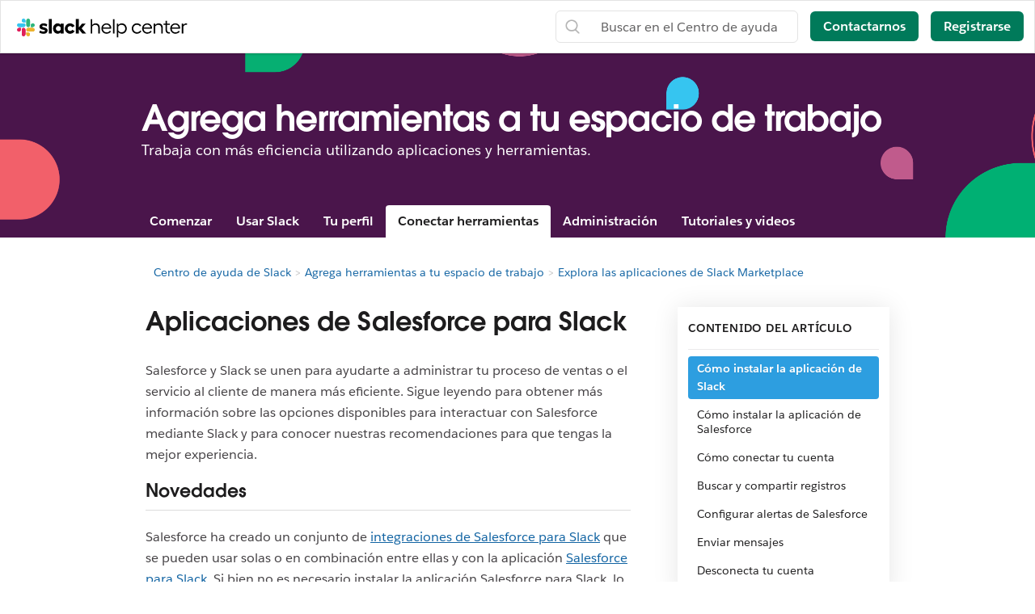

--- FILE ---
content_type: text/html; charset=utf-8
request_url: https://slack.com/intl/es-ec/help/articles/227838227-Aplicaciones-de-Salesforce-para-Slack
body_size: 20145
content:
<!DOCTYPE html><html lang="es-419" class="slackhc" data-cdn="https://a.slack-edge.com/"><head><script type="text/human">
/*

          ++++      :::::                                   LLLLL                                          KKKKK
         ++++++    :::::::                                  LLLLL                                          KKKKK
          +++++    :::::::                                  LLLLL                                          KKKKK
                   :::::::                                  LLLLL                                          KKKKK
    ++++++++++++   :::::::   ::::            sSSSSSSSSs     LLLLL       aAAAAaa AAAAA        ccccccc       KKKKK     KKKKK
   ++++++++++++++  :::::::  ::::::         SSSSSSSSSSSSSs   LLLLL     aAAAAAAAAAAAAAA      CCCCCCCCCCCc    KKKKK    KKKKK
    ++++++++++++    :::::   :::::         SSSSSS    SSSSs   LLLLL    aAAAAAAAAAAAAAAA    cCCCCCCCCCCCCCC   KKKKK  KKKKK
                                          SSSSSs            LLLLL   aAAAAa     AAAAAA    CCCCC     cCCCc   KKKKKKKKKK
   :::::   :::::    +++++++++++++          sSSSSSSSSSs      LLLLL   aAAAA       AAAAA   CCCCC              KKKKKKKKKK
  ::::::  :::::::  +++++++++++++++               sSSSSSs    LLLLL   aAAAAa     aAAAAA   CCCCCC     cCCCc   KKKKKkKKKKK
   ::::   :::::::   +++++++++++++         SSSS     SSSSSs   LLLLL    aAAAAAAAAAAAAAAA    CCCCCcccccCCCCC   KKKKK  KKKKK
          :::::::                         SSSSSSSSSSSSSs    LLLLL     aAAAAAAAAAAAAAA     cCCCCCCCCCCCC    KKKKK    KKKKK
          :::::::  +++++                    sSSSSSSSSSs     LLLLL       aAAAAaa AAAAA       CCCCCCCCc      KKKKK     KKKKK
          :::::::  ++++++
           :::::    ++++


Thanks for taking a peek! Maybe a job is what you seek?
https://slack.com/careers

*/
</script><link rel="canonical" href="https://slack.com/intl/es-la/help/articles/227838227-Aplicaciones-de-Salesforce-para-Slack">

<link rel="alternate" hreflang="en-us" href="https://slack.com/help/articles/227838227-Salesforce-apps-for-Slack"><link rel="alternate" hreflang="en-au" href="https://slack.com/intl/en-au/help/articles/227838227-Salesforce-apps-for-Slack"><link rel="alternate" hreflang="en-gb" href="https://slack.com/intl/en-gb/help/articles/227838227-Salesforce-apps-for-Slack"><link rel="alternate" hreflang="en-in" href="https://slack.com/intl/en-in/help/articles/227838227-Salesforce-apps-for-Slack"><link rel="alternate" hreflang="fr-ca" href="https://slack.com/intl/fr-ca/help/articles/227838227-Applications-Salesforce-pour-Slack"><link rel="alternate" hreflang="fr-fr" href="https://slack.com/intl/fr-fr/help/articles/227838227-Applications-Salesforce-pour-Slack"><link rel="alternate" hreflang="de-de" href="https://slack.com/intl/de-de/help/articles/227838227-Salesforce-Apps-für-Slack"><link rel="alternate" hreflang="es-es" href="https://slack.com/intl/es-es/help/articles/227838227-Aplicaciones-de-Salesforce-para-Slack"><link rel="alternate" hreflang="es" href="https://slack.com/intl/es-la/help/articles/227838227-Aplicaciones-de-Salesforce-para-Slack"><link rel="alternate" hreflang="ja-jp" href="https://slack.com/intl/ja-jp/help/articles/227838227-Slack-向けの-Salesforce-アプリ"><link rel="alternate" hreflang="pt-br" href="https://slack.com/intl/pt-br/help/articles/227838227-Apps-Salesforce-para-Slack"><link rel="alternate" hreflang="ko-kr" href="https://slack.com/intl/ko-kr/help/articles/227838227-Slack용-Salesforce-앱"><link rel="alternate" hreflang="it-it" href="https://slack.com/intl/it-it/help/articles/227838227-App-di-Salesforce-per-Slack"><link rel="alternate" hreflang="zh-cn" href="https://slack.com/intl/zh-cn/help/articles/227838227-适用于-Slack-的-Salesforce-应用"><link rel="alternate" hreflang="zh-tw" href="https://slack.com/intl/zh-tw/help/articles/227838227-Slack-版-Salesforce-應用程式"><link rel="alternate" hreflang="x-default" href="https://slack.com/help/articles/227838227-Salesforce-apps-for-Slack"><noscript><meta http-equiv="refresh" content="0; URL=/intl/es-ec/help/articles/227838227-Aplicaciones-de-Salesforce-para-Slack?nojsmode=1"></noscript><script type="text/javascript">var safe_hosts = ['app.optimizely.com', 'tinyspeck.dev.slack.com', 'houston-dev.tinyspeck.com', 'houston.tinyspeck.com'];

if (self !== top && safe_hosts.indexOf(top.location.host) === -1) {
	window.document.write(
		'\u003Cstyle>body * {display:none !important;}\u003C/style>\u003Ca href="#" onclick=' +
			'"top.location.href=window.location.href" style="display:block !important;padding:10px">Go to Slack.com\u003C/a>'
	);
}

(function() {
	var timer;
	if (self !== top && safe_hosts.indexOf(top.location.host) === -1) {
		timer = window.setInterval(function() {
			if (window) {
				try {
					var pageEl = document.getElementById('page');
					var clientEl = document.getElementById('client-ui');
					var sectionEls = document.querySelectorAll('nav, header, section');

					pageEl.parentNode.removeChild(pageEl);
					clientEl.parentNode.removeChild(clientEl);
					for (var i = 0; i < sectionEls.length; i++) {
						sectionEls[i].parentNode.removeChild(sectionEls[i]);
					}
					window.TS = null;
					window.TD = null;
					window.clearInterval(timer);
				} catch (e) {}
			}
		}, 200);
	}
})();</script><script>window.GA = window.GA || {};
window.GA.boot_data = window.GA.boot_data || {};
GA.boot_data.xhp = true;
GA.boot_data.version_uid = "3e5505c712a90d409730cf8ce44c86361039ad3e";
GA.boot_data.environment = "prod";
GA.boot_data.abs_root_url = "https:\/\/slack.com\/";
GA.boot_data.document_referrer = "";

GA.boot_data.anonymous_visitor = false;
GA.boot_data.beacon_timing_url = "https:\/\/slack.com\/beacon\/timing";
GA.boot_data.referral_code = "";
GA.boot_data.auth_cookie_domain = ".slack.com";

GA.boot_data.geo = {"ip":"18.219.198.146","country":"US","is_in_european_union":false,"region":"OH","city":"Columbus","zip":"43215","lat":39.9625,"lon":-83.0061,"metro":535,"country_label":"United States","region_label":"Ohio","country3":"USA","continent":"NA","isp":"Amazon.com"};
GA.boot_data.geocode = "es-ec";
GA.boot_data.intl_prefix = "\/intl\/es-ec";
GA.boot_data.request_uri = "\/intl\/es-ec\/help\/articles\/227838227-Aplicaciones-de-Salesforce-para-Slack";
GA.boot_data.canonical_web_url = "https:\/\/slack.com\/intl\/es-ec\/help\/articles\/227838227-Aplicaciones-de-Salesforce-para-Slack";
GA.boot_data.i18n_locale = "es-LA";
GA.boot_data.geo_root_url = "https:\/\/slack.com\/intl\/es-ec\/";

GA.boot_data.is_usa = false;
GA.boot_data.is_spain = false;
GA.boot_data.is_germany = false;
GA.boot_data.is_france = false;
GA.boot_data.is_japan = false;
GA.boot_data.is_europe = false;

GA.boot_data.is_latam = false;
GA.boot_data.is_brazil = false;
GA.boot_data.is_india = false;
GA.boot_data.is_uk = false;

GA.boot_data.is_english = false;
GA.boot_data.is_spanish = true;
GA.boot_data.is_german = false;
GA.boot_data.is_french = false;
GA.boot_data.is_japanese = false;
GA.boot_data.is_portuguese = false;

GA.boot_data.job_board_token = "slack";
GA.boot_data.zd_locale = "en-us";
</script><meta name="facebook-domain-verification" content="chiwsajpoybn2cnqyj9w8mvrey56m0"><script type="text/javascript">
window.dataLayer = window.dataLayer || [];
function gtag(){window.dataLayer.push(arguments);}

gtag('consent', "default", {"ad_storage":"granted","ad_user_data":"granted","ad_personalization":"granted","personalization_storage":"granted","analytics_storage":"granted","functionality_storage":"granted","security_storage":"granted","wait_for_update":1000});

function loadGTM() {
	window.dataLayer.push({
		'gtm.start': Date.now(),
		'event': 'gtm.js',
		'AnalyticsActiveGroups': ",1,2,3,4,",
		'policy_ga_only': false,
	});
	var firstScript = document.getElementsByTagName('script')[0];
	var thisScript = document.createElement('script');
	thisScript.async = true;
	thisScript.src = '//www.googletagmanager.com/gtm.js?id=GTM-KH2LPK';
	firstScript.parentNode.insertBefore(thisScript, firstScript);
}


</script><script src="https://cdn.cookielaw.org/scripttemplates/otSDKStub.js" data-language="es" data-document-language="true" data-domain-script="3bcd90cf-1e32-46d7-adbd-634f66b65b7d"></script><script>window.OneTrustLoaded = true;</script><script>
window.dataLayer = window.dataLayer || [];

function afterConsentScripts() {
	window.TD.analytics.doPush();

	const bottomBannerEl = document.querySelector('.c-announcement-banner-bottom');
	if (bottomBannerEl !== null) {
		bottomBannerEl.classList.remove('c-announcement-banner-bottom-invisible');
	}
}



function toNumberSet(value) {
    let arr;
    arr = value.split(',');

    let set = {};
    for (let i = 1; i < arr.length; i++) {
      let n = parseInt(String(arr[i]).trim(), 10);
      if (!isNaN(n)) set[n] = true;
    }
    return set;
  }

  function grantedIfBoth(policySet, activeSet, id) {
    return !!(policySet[id] && activeSet[id]);
  }

  function updateGoogleConsentFromOneTrust(pagePolicy) {
	let policySet = toNumberSet(pagePolicy);
	let activeSet = toNumberSet(window.OptanonActiveGroups || window.ActiveGroups || '');
	let functionalGranted  = grantedIfBoth(policySet, activeSet, 3); // category 3
	let adsGranted         = grantedIfBoth(policySet, activeSet, 4); // category 4

	gtag('consent', 'update', {
		ad_storage: adsGranted ? 'granted' : 'denied',
		personalization_storage: adsGranted ? 'granted' : 'denied',
		ad_user_data: adsGranted ? 'granted' : 'denied',
		ad_personalization: adsGranted ? 'granted' : 'denied',

		security_storage: functionalGranted ? 'granted' : 'denied',
		analytics_storage:      functionalGranted  ? 'granted' : 'denied',
		functionality_storage:  functionalGranted ? 'granted' : 'denied',
		});
	}


let initOneTrustReady = false;
function OptanonWrapper() {
updateGoogleConsentFromOneTrust(',1,2,3,4,');
	if (!initOneTrustReady) {
		document.dispatchEvent(new CustomEvent('OneTrustLoaded'));
		window.dataLayer.push({'event': 'OneTrustReady'});
		document.dispatchEvent(new CustomEvent('OneTrustReady'));
		// this will error in dev, add ?analytics=1 to url to include analytics and make this fn available
		loadGTM();
		initOneTrustReady = true;
	}

	if (!Optanon.GetDomainData().ShowAlertNotice || false) {
		afterConsentScripts();
	} else {
		document.querySelector('#onetrust-accept-btn-handler').focus()
	}
	Optanon.OnConsentChanged(function() {
		afterConsentScripts();
	});

}</script><link rel="stylesheet" href="//code.jquery.com/ui/1.11.0/themes/smoothness/jquery-ui.css"><title>Aplicaciones de Salesforce para Slack | Slack</title><meta name="description" content="Salesforce y Slack se unen para ayudarte a administrar tu proceso de ventas o el servicio al cliente de manera más eficiente. Sigue leyendo para obtener más información sobre las opciones dispon..."><meta property="og:type" content="website"><meta property="og:site_name" content="Slack Help Center"><meta property="og:title" content="Aplicaciones de Salesforce para Slack"><meta property="og:image" content="https://a.slack-edge.com/80588/marketing/img/meta/slack_hash_256.png"><meta property="og:description" content="Salesforce y Slack se unen para ayudarte a administrar tu proceso de ventas o el servicio al cliente de manera más eficiente. Sigue leyendo para obtener más información sobre las opciones dispon..."><meta property="og:url" content="https://slack.com/intl/es-la/help/articles/227838227-Aplicaciones-de-Salesforce-para-Slack"><meta name="twitter:site" content="@slackhq"><meta name="twitter:card" content="summary"><meta name="twitter:title" content="Aplicaciones de Salesforce para Slack"><meta name="twitter:description" content="Salesforce y Slack se unen para ayudarte a administrar tu proceso de ventas o el servicio al cliente de manera más eficiente. Sigue leyendo para obtener más información sobre las opciones dispon..."><meta name="twitter:image" content="https://a.slack-edge.com/80588/marketing/img/meta/slack_hash_256.png"><meta charset="utf-8"><meta name="author" content="Slack"><meta name="viewport" content="width=device-width, initial-scale=1"><meta http-equiv="X-UA-Compatible" content="IE=edge,chrome=1"><meta name="robots" content="noindex, nofollow"><meta name="referrer" content="origin-when-cross-origin"><link id="favicon" rel="shortcut icon" href="https://a.slack-edge.com/e6a93c1/img/icons/favicon-32.png" sizes="16x16 32x32 48x48" type="image/png"><link href="https://a.slack-edge.com/bv1-13-br/rollup-style-helpcenter.9eb832bf7562e3fa7e3f.min.css" rel="stylesheet" type="text/css" onload="window._cdn ? _cdn.ok(this, arguments) : null" onerror="window._cdn ? _cdn.failed(this, arguments) : null" crossorigin="anonymous"><script src="https://reveal.clearbit.com/v1/companies/reveal?variable=reveal&amp;authorization=pk_7144fadb90a8fdd9c89e1395ff4171a3" referrerpolicy="origin"></script><script>
if (window.reveal && window.reveal.company) {
	var r = window.reveal;
	window.clearbit_fmt = {
		cb_traffic_type: r.type,
		cb_company_name: r.company.name,
		cb_industry_tags: r.company.tags.join(', '),
		cb_industry_sector: r.company.category.sector,
		cb_industry_group:  r.company.category.industryGroup,
		cb_industry_name: r.company.category.industry,
		cb_industry_sub: r.company.category.subIndustry,
		cb_company_city: r.company.geo.city,
		cb_company_state:r.company.geo.state,
		cb_company_country: r.company.geo.country,
		cb_alexa_us: r.company.metrics.alexaUsRank,
		cb_alexa_global: r.company.metrics.alexaGlobalRank,
		cb_size_employees: r.company.metrics.employees,
		cb_size_range: r.company.metrics.employeesRange,
		cb_size_annual_revenue: r.company.metrics.annualRevenue,
		cb_size_est_revenue: r.company.metrics.estimatedAnnualRevenue,
	}
}

window.optimizely_fmt = {
	"type": "user",
	"attributes": {
		"visitor_uid" : "a10338cec3cdb8d812ad7c0c411c7094",
		"visitor_type": "prospect",
		"is_first_visit": false,
		"traffic_type": "logged_out",	}
}
if (window.reveal && window.reveal.company) {
	window.dataLayer = window.dataLayer || [];
	window.dataLayer.push(window.clearbit_fmt);
	window.dataLayer.push({event: 'Clearbit'});
}
if (window.reveal && window.reveal.company) {
	for (var p in window.clearbit_fmt) {
		if (window.clearbit_fmt.hasOwnProperty(p)) {
			window.optimizely_fmt.attributes[p] = window.clearbit_fmt[p];
		}
	}
}window.optimizely = window.optimizely || [];
window.optimizely.push({'type':'optOut','isOptOut':false});
window.optimizely.push(window.optimizely_fmt);</script></head><body class=" t-octothorpe"><a class="c-button v--primary c-skip-link is-focusable v--white-bg" href="#main" data-clog-click data-clog-ui-element="link_skip" data-clog-ui-component="inc_skip_link">Ir al contenido principal</a><div id="announce" aria-live="polite" class="u-visually-hidden"></div><header class="header category_header header_white" style=""><div class="header_logo"><a class="logo_holder" href="https://slack.com/intl/es-ec/help" data-clog-click="true" data-clog-ui-component="hc_header_nav" data-clog-ui-element="link_hc_home"><img alt="Centro de ayuda" id="logo_w" src="https://a.slack-edge.com/9b5ded/helpcenter/img/slack_help_center_monochrome_white_RGB@2x.png"><img alt="Centro de ayuda" role="presentation" id="logo_b" src="https://a.slack-edge.com/9b5ded/helpcenter/img/slack_help_center_logo.svg"></a></div><nav class="menu_nav"><a href="#" class="open_search"> </a><a href="#" data-clog-click="true" data-clog-ui-component="hc_header_nav" data-clog-ui-element="show_responsive_menu" class="open_menu">Menú</a></nav><nav class="header_nav"><div class="header_search"><form class="search" data-clog-ui-component="hc_header_nav" accept-charset="UTF-8" action="https://slack.com/intl/es-ec/help/search" method="get" role="search"><div style="display:none"><input name="utf8" type="hidden" value="✓"></div><input id="query" name="query" data-clog-ui-component="hc_header_nav" title="Buscar en el Centro de ayuda" placeholder="Buscar en el Centro de ayuda" data-clog-search-type="lunr" type="text"><input name="commit" type="submit" value="Search"></form></div><a href="https://slack.com/intl/es-ec/help/requests/new?aid=227838227&amp;from_hc=1&amp;src=article" class="submit-a-request" id="submit-a-request" data-clog-hc-click data-clog-ui-component="hc_header_nav" data-clog-ui-element="btn_contact_us">Contactarnos</a><a href="https://slack.com/intl/es-ec/get-started?entry_point=help_center" class="create-workspace enrich_create_workspace_cta" data-clog-click="true" data-clog-ui-component="hc_header_nav" data-clog-ui-element="btn_create_workspace">Registrarse</a></nav><i class="hidden ts_icon ts_icon_times_circle ts_icon_inherit close_search"></i></header><div class="fs_menu hidden"><a href="https://slack.com/intl/es-ec/" data-clog-click="true" data-clog-ui-component="hc_mobile_nav" data-clog-ui-element="link_home"><img class="fs_logo" src="https://a.slack-edge.com/34aa8/helpcenter/img/icon_slack_white.svg" alt="Centro de ayuda"></a><a href="#" data-clog-click="true" data-clog-ui-component="hc_header_nav" data-clog-ui-element="close_responsive_menu" class="close_menu" aria-label="cerrar"><i class="ts_icon ts_icon_times ts_icon_inherit"></i></a><ul><li><a href="https://slack.com/intl/es-ec/get-started?entry_point=help_center" class="enrich_create_workspace_cta" data-clog-click="true" data-clog-ui-component="hc_mobile_nav" data-clog-ui-element="btn_create_workspace">Registrarse</a></li><li><a href="https://slack.com/intl/es-ec/help/categories/360000049043" data-clog-click="true" data-clog-ui-component="hc_mobile_nav" data-clog-ui-element="link_getting_started">Comenzar</a></li><li><a href="https://slack.com/intl/es-ec/help/categories/200111606" data-clog-click="true" data-clog-ui-component="hc_mobile_nav" data-clog-ui-element="link_using_slack">Utilizar Slack</a></li><li><a href="https://slack.com/intl/es-ec/help/categories/200122103" data-clog-click="true" data-clog-ui-component="hc_mobile_nav" data-clog-ui-element="link_team_administration">Administración del espacio</a></li><li><a href="https://slack-status.com/" data-clog-click="true" data-clog-ui-component="hc_mobile_nav" data-clog-ui-element="link_status">Estado de Slack</a></li></ul><a href="https://slack.com/intl/es-ec/help/requests/new?aid=227838227&amp;from_hc=1&amp;src=article" class="get_help" id="get_help" data-clog-hc-click data-clog-ui-component="hc_mobile_nav" data-clog-ui-element="btn_contact_us">Contactarnos</a></div><main id="main" role="main"><section class="banner"><div class="banner_container"><h1 class="banner_title">Agrega herramientas a tu espacio de trabajo</h1><p class="banner_desc">Trabaja con más eficiencia utilizando aplicaciones y herramientas.</p></div><div class="section_menu" id="global_menu"><ul><li><a href="https://slack.com/intl/es-ec/help/categories/360000049043">Comenzar</a><ul><li><a href="https://slack.com/intl/es-ec/help/sections/360000110083">Introducción a Slack</a></li><li><a href="https://slack.com/intl/es-ec/help/sections/360000111046">Primeros pasos para administradores</a></li><li><a href="https://slack.com/intl/es-ec/help/sections/360000111026">Primeros pasos para usuarios</a></li><li><a href="https://slack.com/intl/es-ec/help/sections/360000111066">Roles y permisos</a></li></ul></li><li><a href="https://slack.com/intl/es-ec/help/categories/200111606">Usar Slack</a><ul><li><a href="https://slack.com/intl/es-ec/help/sections/360000110143">Canales</a></li><li><a href="https://slack.com/intl/es-ec/help/sections/1500000005182">Mensajes directos</a></li><li><a href="https://slack.com/intl/es-ec/help/sections/1500002198082">Formato y estilo de los mensajes</a></li><li><a href="https://slack.com/intl/es-ec/help/sections/360000111086">Funciones y herramientas de mensajes</a></li><li><a href="https://slack.com/intl/es-ec/help/sections/360000111106">Audio y video</a></li><li><a href="https://slack.com/intl/es-ec/help/sections/360000110163">Compartir archivos y conversaciones</a></li><li><a href="https://slack.com/intl/es-ec/help/sections/360000110183">Buscar en Slack</a></li><li><a href="https://slack.com/intl/es-ec/help/sections/360000779752">Accesos directos del teclado y accesibilidad</a></li></ul></li><li><a href="https://slack.com/intl/es-ec/help/categories/360000047906">Tu perfil</a><ul><li><a href="https://slack.com/intl/es-ec/help/sections/360000110223">Administrar la cuenta</a></li><li><a href="https://slack.com/intl/es-ec/help/sections/360000110243">Configurar las notificaciones</a></li><li><a href="https://slack.com/intl/es-ec/help/sections/360000111166">Cambiar los ajustes y las preferencias</a></li><li><a href="https://slack.com/intl/es-ec/help/sections/360000111146">Ver consejos de resolución de problemas</a></li></ul></li><li><a href="https://slack.com/intl/es-ec/help/categories/360000047926">Conectar herramientas</a><ul><li><a href="https://slack.com/intl/es-ec/help/sections/360000111186">Conectar herramientas del Directorio de aplicaciones de Slack</a></li><li><a href="https://slack.com/intl/es-ec/help/sections/360000111206">Automatizar las tareas con el Generador de flujos de trabajo</a></li><li><a href="https://slack.com/intl/es-ec/help/sections/360000110263">Explorar aplicaciones en el Directorio de aplicaciones de Slack</a></li><li><a href="https://slack.com/intl/es-ec/help/sections/360000111226">Crear aplicaciones personalizadas</a></li></ul></li><li><a href="https://slack.com/intl/es-ec/help/categories/200122103">Administración</a><ul><li><a href="https://slack.com/intl/es-ec/help/sections/360000110303">Administrar miembros</a></li><li><a href="https://slack.com/intl/es-ec/help/sections/1500000019342">Administrar canales</a></li><li><a href="https://slack.com/intl/es-ec/help/sections/360000111266">Administrar la facturación, los pagos y los planes</a></li><li><a href="https://slack.com/intl/es-ec/help/sections/360000110283">Ajustes y permisos del espacio de trabajo</a></li><li><a href="https://slack.com/intl/es-ec/help/sections/360000777951">Personalización del espacio de trabajo</a></li><li><a href="https://slack.com/intl/es-ec/help/sections/1500000019001">Ajustes y permisos de Enterprise Grid</a></li><li><a href="https://slack.com/intl/es-ec/help/sections/360011048274">Administrar aplicaciones y flujos de trabajo</a></li><li><a href="https://slack.com/intl/es-ec/help/sections/360000110323">Configurar el acceso y la seguridad</a></li><li><a href="https://slack.com/intl/es-ec/help/sections/360000110343">Datos y análisis de datos de Slack</a></li></ul></li><li><a href="https://slack.com/intl/es-ec/help/categories/360000049063">Tutoriales y videos</a><ul><li><a href="https://slack.com/intl/es-ec/help/sections/360012152193">Tutoriales</a></li><li><a href="https://slack.com/intl/es-ec/help/sections/360000110363">
											Videos
</a></li><li><a href="https://slack.com/intl/es-ec/help/sections/4412760408723">Descubrir más</a></li></ul></li></ul></div></section><div class="hidden" id="next_prev"><option value="next">Siguiente</option><option value="prev">Anterior</option></div><div class="hidden" id="highlighting_words"><option value="highlighting">Acciones,actividad,registros de acceso,accesibilidadagregar,agregar una aplicación,Agregar miembros,Agregar a Slack,administradores,todas las contraseñas,análisis,android,anuncio,anuncios,Directorio de aplicaciones,ícono de la aplicación,Apple Watch,aprobar aplicaciones,archivar,Asana,Atlassian,Aplicaciones de automatización,alerta,información de facturación,facturación,Bitbucket,usuario bot,box,explorar,llamadas,Llamadas:,cancelar,cambios,canales,canales al instante,administración de canales,notificación de canales,sugerencias de canales,reclamar dominios,cerrar,cultura de la empresa,exportaciones de cumplimiento,redactar,computadoras,conversaciones,convertir,conectar,cuentas conectadas,conexión,conectar,copiar mensajes,crear,personalización,personalizar,SAML personalizado,personalizado,equipos de atención al cliente,exportaciones de datos,seguridad de los datos,desactivar,canales predeterminados,eliminar,eliminación,implementar slack,computadora,mensajes directos,directorio,desactivar,descubrir y unirse,Discovery API,nombre de Slack,mensajes directos,No molestar,dominio,dominios,bajar de plan,dropbox,cuentas duplicadas,editar,edición,educación,dirección de correo electrónico,correo electrónico,emoji,emoticonos,Enterprise Grid,Administración de movilidad empresarial,ejecutivos,exportar,pagos rechazados,Facturación justa,preguntas frecuentes,encontrar,formato,aplicar formato,marco para aplicaciones,pruebas gratuitas,general,primeros pasos,giphy,integración con github,organización github,github,glosario,google apps,google calendar,google drive,invitados,destacados,hipchat,recursos humanos,IFTTT,importar,WebHooks entrantes,integraciones,ios,invitar,equipos de TI,Jira,unirse,mantenerse al día,distribución del teclado,atajos de teclado,Acceso a Llaveros,notificaciones de palabras clave,idioma,idiomas,abandonar,vista previa de los enlaces,cargar,límites,enlaces,linux,mac,administrar un espacio de trabajo,administrar aplicaciones,administrar miembros,marketing,mención,combinar,acciones de mensaje,se muestran los mensaje,visualización de mensajes,productos de microsoft,móvil,push para celular,mover canales,mover espacios de trabajo,múltiplessilenciar,nombre,nombres,distracciones,organizaciones sin fines de lucro,notificar,OneDrive,incorporación,propietarios,contraseña,pago,pagos,permisos,teléfonos,colocar un pinplan,planes,plan plus,encuestas,propiedad principal,políticas de privacidad,priorizar tareas,privado,canal privado,notas y archivos privados,administración de proyectos,canal público,finalidad,Conmutador,cita,reactivar,leer,contratación,información del recomendante,recordatorio,quitar,cambiar nombre,conservación,Solicitar un nuevo espacio de trabajo,rol,roles,RSS,ventas,Salesforce,SAML,SCIM,aprovisionamiento de SCIM,lector de pantalla,buscar,enviar,duración de la sesión,compartir mensajes,compartir,canal compartido,canales compartidos,barra lateral,iniciar sesión,cerrar sesión,modo de registro,inicio de sesión único,Día de Slack,Slack para Equipos,notificaciones de Slack,guardar notas y archivos,Acuerdos de nivel de servicio,ServiceNow,registrarse,estado de slack,slackbot,comandos de barra diagonal,fragmento,posponer,desarrolladores de software,agregar a favoritos,estadísticas,Stride,sincronizar,tabletas,impuestos,hilos,zona horaria,consejos,listas de tareas pendientes,tema,canales de priorización,Términos de servicio,Trello,resolución de problemas,problemas de recepción,paseo,twitter,autenticación de dos factores,mensajes sin leer,actualizaciones,cambiar a plan superior,subir,nombre de usuario,grupos de usuarios,URL,vacaciones,proveedor de servicios y pagos,video,llamada de voz,voz,qué es,lo que es importante,crear una lista blanca,windows phone,windows,trabajar en,aplicaciones del espacio de trabajo,solicitudes de creación de espacios de trabajo,descubrimiento de espacios de trabajo,ajustes del espacio de trabajo,wunderlist,tus acciones,Zapier,zoom,funciones,#general,Almacenamiento de archivos,notas,modo oscuro,estilo,Generador de flujos de trabajo,Voz,video,pantalla compartida,flujos de trabajo,Calendario de Outlook,Miembros invitados,Transferir propiedad,Lista blanca,Administración de claves Enterprise,Seguridad de la capa de transporte,Autenticación reforzada de cliente,CSV,archivo de texto,horas laborales,</option></div><div class="hidden" id="search_meta"><option value="search_for">Buscar "[term]"</option><option value="see_n_results">Ver [n] resultados más →</option></div><div class="loc_banner_container"></div><div class="article_page"><div class="article_container"><div class="article_spacer"></div><div class="article_breadcrumbs"><div class="article_breadcrumbs_container"><ol class="breadcrumbs"><li title="Centro de ayuda de Slack"><a href="https://slack.com/intl/es-ec/help">Centro de ayuda de Slack</a></li><li title="Agrega herramientas a tu espacio de trabajo"><a href="https://slack.com/intl/es-ec/help/categories/360000047926-Agrega-herramientas-a-tu-espacio-de-trabajo">Agrega herramientas a tu espacio de trabajo</a></li><li title="Explora las aplicaciones de Slack Marketplace"><a href="https://slack.com/intl/es-ec/section">Explora las aplicaciones de Slack Marketplace</a></li><span class="article_breadcrumb_title">Aplicaciones de Salesforce para Slack</span></ol></div></div><div class="content_col"><div><h1 class="article_title">Aplicaciones de Salesforce para Slack</h1><div class="article_body"><p>Salesforce y Slack se unen para ayudarte a administrar tu proceso de ventas o el servicio al cliente de manera más eficiente. Sigue leyendo para obtener más información sobre las opciones disponibles para interactuar con Salesforce mediante Slack y para conocer nuestras recomendaciones para que tengas la mejor experiencia.</p>
<h2 id="h_01HXCW95T9SDTZ0EK0DH0S7GXP">Novedades</h2>
<p>Salesforce ha creado un conjunto de <a href="https://help.salesforce.com/s/articleView?id=sf.slack_apps.htm&amp;language=en_US&amp;type=5" rel="noopener noreferrer" target="_blank">integraciones de Salesforce para Slack</a> que se pueden usar solas o en combinación entre ellas y con la aplicación <a href="https://slack.com/marketplace/A03269G3DNE-salesforce-for-slack" rel="noopener" target="_blank">Salesforce para Slack</a>. Si bien no es necesario instalar la aplicación Salesforce para Slack, lo recomendamos para garantizar que puedan interactuar todas tus aplicaciones de Salesforce y para simplificar la autenticación y la administración con un solo inicio de sesión para todas tus aplicaciones.</p>
<p><br>Para obtener más información sobre cuáles <a href="https://help.salesforce.com/s/articleView?id=sf.slack_apps.htm&amp;language=en_US&amp;type=5">integraciones de Salesforce para Slack</a> se ajustan mejor a tus necesidades o para recibir ayuda con las integraciones instaladas en tu espacio de trabajo, visita el <a href="https://help.salesforce.com/s/articleView?id=sf.slack_apps.htm&amp;type=5" rel="noopener" target="_blank">Portal de ayuda de Salesforce</a>.</p>
<hr class="break">
<h2 id="h_01HXCW95T9GFS63K4ECDHNXJ9Y">La aplicación de Salesforce, creada por Slack (antiguo)</h2>
<p class="bug"><strong>Nota:</strong> La siguiente información se presenta solo como referencia, ya que se aplica a la <a href="https://slack.com/marketplace/AKGPGUFP1-salesforce" target="_self">aplicación de Salesforce</a> creada por Slack que actualmente es incompatible. Si todavía tienes esta aplicación instalada, cambia a las <a href="https://help.salesforce.com/s/articleView?id=sf.slack_apps.htm&amp;language=en_US&amp;type=5" rel="noopener noreferrer" target="_blank">integraciones creadas por Salesforce</a> para tener una experiencia óptima.</p>
<h3 id="h_01G6TCXGF9YC2HS7F410XKHAXK">
<strong>Configuración</strong>
</h3>
<p>El uso de la aplicación <strong>Salesforce</strong> requiere dos aplicaciones que conecten Salesforce y Slack. Cada aplicación proporciona una funcionalidad diferente:</p>
<div class="side_by_side">
<div>

<strong>La aplicación de Slack instalada en Salesforce</strong>

<ul>
<li>Anteriormente disponible en Salesforce AppExchange </li>
<li>Consulta mensajes de Slack asociados con un registro</li>
<li>Envía registros de Salesforce a Slack</li>
<li>Configura alertas de registros en los canales de Slack</li>
</ul>
</div>
<div>

<strong>La aplicación de Salesforce instalada en Slack</strong>

<ul>
<li>Anteriormente disponible en Slack Marketplace</li>
<li>Ver los registros de Salesforce para los objetos estándar y cualquier objeto personalizado configurado</li>
<li>Centraliza las alertas relevantes a los canales</li>
<li>Agrega mensajes de Slack a los registros de Salesforce</li>
</ul>
</div>
</div>
<p>Para utilizar la aplicación de Salesforce en Slack, un administrador del sistema de Salesforce deberá instalar y configurar primero la aplicación de Slack en Salesforce.</p>
<p> </p>
<h2 class="anchor" id="h_1a4ed490-c315-46f4-b6aa-c3fae404ce8f" title="Cómo instalar la aplicación de Slack">
<strong>Instalar y configurar la aplicación de Slack para Salesforce</strong>
</h2>
<p>Los administradores del sistema de Salesforce pueden consultar<a href="https://slack.com/help/articles/360044038514-Cómo-configurar-Salesforce-con-Slack" rel="noopener" target="_blank">Cómo configurar Salesforce para usarlo con Slack</a> para instalar el paquete de Slack en Salesforce, configurar objetos estándar y personalizados, establecer permisos del usuario y mucho más. Una vez completado ese paso, los miembros pueden <a href="#h_01GK04XXEF3Y6M7C0T2KTKS71W" rel="undefined" target="_self">seguir los pasos que se indican a continuación</a> para instalar la aplicación de Salesforce en Slack o conectar sus cuentas si ya tienen la aplicación instalada en sus espacios de trabajo.</p>
<p class="tip"><strong>Consejo:</strong> Si tienes un plan Enterprise, puedes <a href="https://slack.com/help/articles/360000281563-Administrar-aplicaciones-en-una-organización-Enterprise" rel="noopener" target="_blank">instalar la aplicación de Salesforce a nivel de organización</a> y agregarla a cualquier espacio de trabajo que necesite acceso a Salesforce desde el panel de administración.</p>
<p> </p>
<h2 class="anchor" id="h_01GK04XXEF3Y6M7C0T2KTKS71W" title="Cómo instalar la aplicación de Salesforce">
<strong>Instalar la aplicación de Salesforce en Slack</strong>
</h2>
<p>Verifica con un administrador del sistema de Salesforce para asegurarte de que la aplicación de Slack para Salesforce se haya instalado y configurado correctamente antes de instalar la aplicación de Salesforce en tu espacio de trabajo de Slack.</p>
<div class="boxed enclosed">
<ol>
<li>Visita la página de Salesforce en Slack Marketplace.</li>
<li>Haz clic en <strong>Agregar a Slack</strong>.</li>
<li>Se te dirigirá a la página de aterrizaje de la aplicación de Salesforce. Desde ahí, haz clic en <strong>Agregar a Slack</strong>.</li>
<li>Sigue las indicaciones para autenticar tu cuenta de Salesforce y finaliza la instalación de la aplicación. </li>
</ol>
</div>
<p class="tip"><strong>Consejo: </strong>Antes de conectar Slack en tu instancia de Salesforce de producción, puedes probar tu configuración. Para hacerlo, haz clic en el enlace <strong>¿Deseas conectarte a una organización del mismo entorno de Salesforce?</strong> debajo del botón <strong>Agregar a Slack</strong> en la página de aterrizaje de la aplicación.</p>
<p> </p>
<h2 class="anchor" id="h_01FVMXT5NYH5YQNXSDJFDJ5P0B" title="Cómo conectar tu cuenta">
<strong>Conectar tus cuentas de Salesforce y Slack</strong>
</h2>
<p>Una vez que se hayan instalado ambas aplicaciones, conecta tus cuentas de Salesforce y Slack.</p>
<div class="boxed enclosed">
<ol>
<li>Desde la aplicación de Slack en tu computadora, haz clic en <strong><em class="ts_icon mid ts_icon_gn_menu"> </em>Aplicaciones</strong>en la parte superior de la barra lateral izquierda. Si no ves esta opción, haz clic en <strong><em class="ts_icon middle ts_icon_vertical_ellipsis"> </em>Más</strong> para buscarla.</li>
<li>Busca y selecciona Salesforce.</li>
<li>Desde la pestaña <strong>Inicio</strong>de la aplicación, haz clic en <strong>Conectar cuenta</strong>. </li>
<li>Una vez que Slack y Salesforce estén conectados, haz clic en<strong>Abrir Slack</strong> para regresar a Slack.</li>
</ol>
</div>
<p class="note"><strong>Nota: </strong>También puedes conectar Slack y Salesforce. Para ello, en un canal, haz clic en una alerta de Salesforce y sigue las indicaciones para autenticar Slack con tu cuenta de Salesforce.</p>
<p> </p>
<h2 class="anchor" id="h_01HXCW95TAWH87MDRGBGK7F0NR" title="Buscar y compartir registros">
<strong>Cómo buscar y compartir registros de Salesforce en Slack</strong>
</h2>
<p>De forma predeterminada, la aplicación de Salesforce devolverá resultados de búsqueda para seis objetos estándar de Salesforce:</p>
<ul>
<li>Cuenta</li>
<li>Case (Caso)</li>
<li>Contacto</li>
<li>Prospecto</li>
<li>Oportunidad</li>
<li>Task</li>
</ul>
<p>Es posible que puedas buscar objetos personalizados si tu administrador del sistema Salesforce los ha configurado en Salesforce. Recomendamos que te comuniques con tu administrador del sistema si deseas solicitar acceso a objetos personalizados específicos en Slack.</p>
<p>Para buscar y compartir un registro de Salesforce en Slack, sigue los siguientes pasos:</p>
<div class="boxed enclosed">
<ol>
<li>Haz clic en el <strong><em class="ts_icon middle ts_icon_plus_circle"> </em>signo más </strong>ubicado junto al campo de mensaje.</li>
<li>Busca y selecciona <strong>Buscar y compartir un registro</strong> en el menú.</li>
<li>Debajo de <strong>Buscar registros</strong>, ingresa el nombre del registro que buscas (o selecciónalo en el menú desplegable).</li>
<li>Haz clic en <strong>View record</strong> (Ver registro). </li>
<li>Haz clic en <strong>Share</strong> (Compartir). </li>
<li>Selecciona una conversación en el menú desplegable y haz clic en<strong>Compartir</strong>.</li>
<li>Haz clic en <strong>Listo</strong>.</li>
</ol>
</div>
<h2 class="anchor" id="h_01FVMYQE64RHWRKAT977CCP22F" title="Configurar alertas de Salesforce">
<strong><br>Cómo configurar alertas de Salesforce en Slack</strong>
</h2>
<p>Hay tres tipos de alertas de Salesforce que puedes configurar en tu espacio de trabajo:</p>
<ul>
<li>
<strong>Mis alertas</strong> te envía un mensaje cuando cambian los registros que tienes asignados.</li>
<li>
<strong>Alertas de canal</strong> envía mensajes a un canal cuando cambia un solo registro u objeto que has seleccionado.</li>
<li>
<strong>Alertas en masa</strong> envía mensajes a un canal cuando cambia un determinado registro que has seleccionado.</li>
</ul>
<p class="note"><strong>Nota:</strong> Las alertas de Salesforce en los canales públicos y privados aparecerán como mensajes tuyos, ya que la aplicación de Salesforce puede no tener acceso a todos los canales de tu espacio de trabajo. </p>
<h3 id="h_01HXCW95TA2ZVWNQ4WXSJBNYCQ">
<strong>Cómo administrar Mis alertas</strong>
</h3>
<p>De manera predeterminada, la aplicación de Salesforce te notificará con un mensaje cuando se te asigne un registro en Salesforce. Para administrar otras alertas de cambios de registros de objetos estándar y personalizados en Slack, sigue los siguientes pasos:</p>
<div class="boxed enclosed">
<ol>
<li>Desde tu computadora, haz clic en <strong>Aplicaciones</strong> <em class="ts_icon middle ts_icon_gn_menu"> </em> en la parte superior de la barra lateral izquierda. Si no ves esta opción, haz clic en <strong><em class="ts_icon middle ts_icon_vertical_ellipsis"> </em>Más</strong> para buscarla.</li>
<li>Busca y selecciona <strong>Salesforce</strong>.</li>
<li>Desde la pestaña<strong>Inicio</strong> de la aplicación, haz clic en <strong>Configurar mis alertas</strong>.</li>
<li>Marca la casilla junto a cada alerta que quieras recibir.</li>
<li>Haz clic en <strong>Guardar</strong>.</li>
</ol>
</div>
<h3 id="h_01GK268CQB2B2S9P35WEXQPEPZ">
<strong><br>Cómo configurar alertas de canal</strong>
</h3>
<p>Para publicar los cambios en los registros de Salesforce en un canal de Slack, puedes configurar una alerta de canal:</p>
<div class="boxed enclosed">
<ol>
<li>Haz clic en el <strong><em class="ts_icon middle ts_icon_plus_circle"> </em>signo más </strong>ubicado junto al campo de mensaje.</li>
<li>Busca y selecciona<strong>Agregar/editar alertas para un canal</strong> en el menú.</li>
<li>Elige un canal en el menú desplegable.</li>
<li>Haz clic en <strong>Agregar un registro</strong>.</li>
<li>Debajo de <strong>Buscar registros</strong>, selecciona un registro del menú desplegable.</li>
<li>Haz clic en <strong>View record</strong> (Ver registro).</li>
<li>Haz clic en <strong>Agregar a[channel name]</strong>.</li>
<li>Marca la casilla junto a cada alerta que quieras publicar para el canal.</li>
<li>Haz clic en <strong>Guardar</strong>.</li>
</ol>
</div>
<p class="tip"><strong>Consejo:</strong> Para configurar una alerta de un canal desde Salesforce, haz clic en el botón <strong>Alertas de Slack</strong> desde cualquier registro y selecciona el canal.</p>
<h3 id="h_01HXCW95TAXTKXGEF7XKH3PKHK">
<strong>Configurar alertas en masa</strong>
</h3>
<p>Crea una alerta en masa para publicar actualizaciones sobre todos los registros de un tipo determinado en un canal.</p>
<div class="boxed enclosed">
<ol>
<li>Desde tu computadora, haz clic en <strong>Aplicaciones</strong> <em class="ts_icon middle ts_icon_gn_menu"> </em> en la parte superior de la barra lateral izquierda. Si no ves esta opción, haz clic en <strong><em class="ts_icon middle ts_icon_vertical_ellipsis"> </em>Más</strong> para buscarla.</li>
<li>Busca y selecciona Salesforce.</li>
<li>Desde la pestaña <strong>Inicio</strong> de la aplicación, haz clic en <strong>Agregar alertas en masa</strong>.</li>
<li>Selecciona un canal en el menú desplegable y luego haz clic en <strong>Siguiente</strong>.</li>
<li>Elige un tipo de registro y luego haz clic en<strong>Siguiente</strong>.</li>
<li>Haz clic en <strong>Agregar a[channel name]</strong>.</li>
<li>Desmarca la casilla junto a los cambios que no quieras publicar en el canal como parte de tu alerta en masa.</li>
<li>Haz clic en <strong>Guardar</strong>.</li>
</ol>
</div>
<h3 id="h_01HXCW95TA5NN6TCJ6EVFKNXNK">
<strong><br>Resolución de problemas de las alertas</strong>
</h3>
<p>Si las alertas de Salesforce que configuraste dejan de funcionar, puedes<a href="#h_01FVMXSW6GFS75692BKA11RE7Y" rel="undefined" target="_self">desconectar</a> y <a href="#h_01FVMXT5NYH5YQNXSDJFDJ5P0B" rel="undefined" target="_self">volver a conectar</a> tu cuenta de Salesforce desde Slack. Una vez que se haya vuelto a conectar, solicita a tu administrador del sistema de Salesforce que vuelva a autorizar tu conexión a Slack en Salesforce. A continuación, puedes <a href="#h_01GK268CQB2B2S9P35WEXQPEPZ" rel="noopener" target="_blank">reconfigurar las alertas de tu canal</a>.</p>
<p class="bug"><strong>Nota:</strong> Desactivar a un miembro de tu espacio de trabajo hará que las alertas que hayas configurado dejen de funcionar. Deberás desconectar y volver a conectar tu cuenta de Salesforce para restaurar las alertas que faltan.</p>
<p> </p>
<h2 class="anchor" id="h_01HXCW95TA2W08RD56BDW1QSPG" title="Enviar mensajes">
<strong>Enviar mensajes a Salesforce o Slack</strong>
</h2>
<p>Tanto si trabajas en Slack como en Salesforce, es fácil enviar información relevante entre servicios. </p>
<h3 id="h_112c662a-8f14-44b3-b07d-6b2e3665be4c">
<strong>Enviar mensajes de Slack a Salesforce</strong>
</h3>
<p>Usa el acceso directo de mensajes <strong>Agregar a Salesforce </strong><a href="https://slack.com/help/articles/360004063011" rel="noopener" target="_blank"> </a> para adjuntar un mensaje de Slack al componente <strong>Mensajes de Slack relacionados</strong> de cualquier registro en Salesforce.</p>
<div class="boxed enclosed">
<ol>
<li>Busca el mensaje de Slack que te gustaría enviar a Salesforce.</li>
<li>Haz clic en el <strong><em class="ts_icon middle ts_icon_vertical_ellipsis"> </em> ícono con tres puntos</strong> y, luego, en <strong>Agregar a Salesforce</strong>.</li>
<li>Busca un registro y selecciónalo en el menú desplegable.</li>
<li>Haz clic en <strong>Agregar</strong>.</li>
</ol>
</div>
<h3 id="h_e2afab96-50fd-40b3-b7f8-a697372123f1">
<strong>Envía registros de Salesforce a Slack</strong>
</h3>
<p>Usa la acción <strong>Enviar a Slack</strong> para enviar registros de Salesforce a Slack.</p>
<div class="boxed enclosed">
<ol>
<li>Busca el registro que deseas enviar a Slack.</li>
<li>En la parte superior de la página, haz clic en el botón <strong>Enviar a Slack</strong><strong>.</strong>
</li>
<li>Selecciona un espacio de trabajo y elige el canal o la persona a la que te gustaría enviarle el registro.</li>
<li>Haz clic en <strong>Enviar a Slack</strong>.</li>
</ol>
</div>
<p> </p>
<h2 class="anchor" id="h_01FVMXSW6GFS75692BKA11RE7Y">
<strong>Desconecta tu cuenta</strong>
</h2>
<p>Si ya no deseas utilizar la aplicación de Salesforce en Slack, puedes desconectar tu cuenta. Esto no <a href="https://slack.com/help/articles/360003125231-Cómo-quitar-aplicaciones-e-integraciones-personalizadas-de-tu-espacio-de-trabajo" rel="noopener" target="_blank">desinstalará la aplicación</a> en tu espacio de trabajo.</p>
<div class="boxed enclosed">
<ol>
<li>Desde tu computadora, haz clic en <strong><em class="ts_icon middle ts_icon_gn_menu"> </em>Aplicaciones</strong> en la barra lateral izquierda. Si no ves esta opción, haz clic en <strong><em class="ts_icon middle ts_icon_vertical_ellipsis"> </em>Más</strong> para buscarla. </li>
<li>Busca y selecciona Salesforce.</li>
<li>Desde la pestaña <strong>Inicio</strong> de la aplicación, haz clic en <strong>Desconectar cuenta</strong>. </li>
<li>Haz clic en <strong>Desconectar</strong>para confirmar.</li>
</ol>
</div></div></div><div class="article_footer"><div class="article-vote"><div class="vote-thanks"><p><b><i class="ts_icon ts_icon_happy_smile"></i> ¡Genial!</b></p><p>¡Muchísimas gracias por tus comentarios!</p><p>Si quieres que un miembro de nuestro equipo de Asistencia se ponga en contacto contigo, por favor escríbenos a <a href="mailto:feedback@slack.com">feedback@slack.com</a>.</p></div><div class="feedback-thanks"><p><b><i class="ts_icon ts_icon_check_circle_o_large"></i>¡Entendido!</b></p><p>Si quieres que un miembro de nuestro equipo de Asistencia se ponga en contacto contigo, por favor escríbenos a <a href="mailto:feedback@slack.com">feedback@slack.com</a>.</p></div><div class="article-vote-controls"><form id="voteForm" action="#" method="get" accept-charset="UTF-8"><input type="hidden" name="article_id" value="227838227"><span class="article-vote-question" data-guide="Was this guide helpful?" data-video="Was this video helpful?">¿Te pareció útil este artículo?</span><a id="up" role="button" rel="nofollow" class="article-vote-up" title="¡Sí, gracias!"><span class="article-button-text">¡Sí, gracias!</span></a><a id="down" role="button" rel="nofollow" class="article-vote-down" title="No mucho"><span class="article-button-text">No mucho</span></a></form></div><div class="article-feedback-form"><form id="feedbackForm" action="#" method="get" accept-charset="UTF-8"><input type="hidden" name="article_id" value="227838227"><div class="article-feedback-drive vote_feedback_drivers"><span class="article-vote-question" data-guide="Was this guide helpful?" data-video="Was this video helpful?">Lo sentimos. ¿Qué te pareció menos útil?</span><label for="feedback_drive-1"><input type="radio" name="vote_feedback_drivers" id="feedback_drive-1" value="helpfulness"><span>Este artículo no respondió mis preguntas o no resolvió mi problema</span></label><label for="feedback_drive-2"><input type="radio" name="vote_feedback_drivers" id="feedback_drive-2" value="readability"><span>Este artículo me pareció confuso o difícil de leer</span></label><label for="feedback_drive-3"><input type="radio" name="vote_feedback_drivers" id="feedback_drive-3" value="product"><span>No me gusta la función</span></label><label for="feedback_drive-4"><input type="radio" name="vote_feedback_drivers" id="feedback_drive-4" value="other"><span>Otro</span></label></div><textarea id="feedback_up" maxlength="600" rows="4" class="vote_feedback_up" name="vote_feedback_up" placeholder="¿Qué te gustó de este artículo?"></textarea><textarea id="feedback_down" maxlength="600" rows="4" class="vote_feedback_down" name="vote_feedback_down" placeholder="¿Hay algo más que quieras compartir?"></textarea><div id="char_num"><span>0</span>/600</div><script type="text/javascript">var grecaptchaWidgetId = '';
var isRecaptchaEnterpriseMigrationEnabled = true;
window.onload = function() {
// wait until grecaptcha is defined
if (typeof grecaptcha !== "undefined") {
	grecaptcha.enterprise.ready(function () {
		grecaptchaWidgetId = grecaptcha.enterprise.render('slack_captcha', {
			'sitekey': "6LcRpcIrAAAAAFAe8rv1DygnSMeBZNtDL8rhu2Ze"
		});
	});
}
};</script><script src="https://www.google.com/recaptcha/enterprise.js?render=explicit" async defer></script><div style="text-align:center"><div style="display:inline-block" id="slack_captcha"></div></div><a id="sendFeedback" role="button" rel="nofollow" title="Enviar comentario sobre el artículo" class="article-send-feedback"><span class="article-button-text">Enviar comentario sobre el artículo</span></a></form><p class="get-support">Si quieres que un miembro de nuestro equipo de Asistencia se ponga en contacto contigo, por favor escríbenos a <a href="mailto:feedback@slack.com">feedback@slack.com</a>.</p></div><p class="vote-err"><i class="ts_icon ts_icon_warning"></i>¡Uy! Estamos teniendo dificultades. Por favor, inténtalo de nuevo más tarde.</p></div></div></div><div class="category_list" id="nav_holder"><div class="nav_scroll hidden"><div class="section_list_container"><p class="c-type-eyebrow">CONTENIDO DEL ARTÍCULO</p><ul class="section-list" id="nav_list"></ul></div><ul class="section-list" id="cat_list"></ul></div></div></div></div></main><footer class="c-nav c-nav--expanded-footer o-content-container"><div class="c-nav--expanded-footer__supermenu"><div class="c-locale-new-overlay" id="new_locale_overlay"><div class="c-locale-new-menu" role="dialog" aria-label="Cambiar región"><button id="btn_close_locale" data-clog-manual role="button" class="c-locale-new-menu__close" data-clog-click aria-label="Cerrar"><svg width="18" height="18" xmlns="http://www.w3.org/2000/svg" viewBox="-255 347 100 100" aria-hidden="true"><path d="M-160.4 434.2l-37.2-37.2 37.1-37.1-7-7-37.1 37.1-37.1-37.1-7 7 37.1 37.1-37.2 37.2 7.1 7 37.1-37.2 37.2 37.2"></path></svg></button><div id="new_locale_overlay_contents" class="c-locale-new-menu__contents"><p class="c-feature-grid__item__title">Cambiar región</p><p class="c-locale-new-menu__info">Al seleccionar otra región, se cambiarán el idioma y el contenido de slack.com.</p><div class="c-locale-new-menu__cols"><div class="c-locale-new-menu__col"><p class="c-locale-new-menu__continent">América</p><a class="c-locale-new-menu__locale is-selected" href="https://slack.com/intl/es-la/help/articles/227838227-Aplicaciones-de-Salesforce-para-Slack" data-locale="es-LA" data-clog-manual data-geocode="es-la">Latinoamérica (español)</a><a class="c-locale-new-menu__locale " href="https://slack.com/intl/pt-br/help/articles/227838227-Apps-Salesforce-para-Slack" data-locale="pt-BR" data-clog-manual data-geocode="pt-br">Brasil (português)</a><a class="c-locale-new-menu__locale " href="https://slack.com/help/articles/227838227-Salesforce-apps-for-Slack" data-locale="en-US" data-clog-manual data-geocode="en-us">United States (English)</a></div><div class="c-locale-new-menu__col"><p class="c-locale-new-menu__continent">Europa</p><a class="c-locale-new-menu__locale " href="https://slack.com/intl/de-de/help/articles/227838227-Salesforce-Apps-für-Slack" data-locale="de-DE" data-clog-manual data-geocode="de-de">Deutschland (Deutsch)</a><a class="c-locale-new-menu__locale " href="https://slack.com/intl/es-es/help/articles/227838227-Aplicaciones-de-Salesforce-para-Slack" data-locale="es-ES" data-clog-manual data-geocode="es-es">España (español)</a><a class="c-locale-new-menu__locale " href="https://slack.com/intl/fr-fr/help/articles/227838227-Applications-Salesforce-pour-Slack" data-locale="fr-FR" data-clog-manual data-geocode="fr-fr">France (français)</a><a class="c-locale-new-menu__locale " href="https://slack.com/intl/it-it/help/articles/227838227-App-di-Salesforce-per-Slack" data-locale="it-IT" data-clog-manual data-geocode="it-it">Italia (italiano)</a><a class="c-locale-new-menu__locale " href="https://slack.com/intl/en-gb/help/articles/227838227-Salesforce-apps-for-Slack" data-locale="en-GB" data-clog-manual data-geocode="en-gb">United Kingdom (English)</a></div><div class="c-locale-new-menu__col"><p class="c-locale-new-menu__continent">Asia-Pacífico</p><a class="c-locale-new-menu__locale " href="https://slack.com/intl/zh-cn/help/articles/227838227-适用于-Slack-的-Salesforce-应用" data-locale="zh-CN" data-clog-manual data-geocode="zh-cn">简体中文</a><a class="c-locale-new-menu__locale " href="https://slack.com/intl/zh-tw/help/articles/227838227-Slack-版-Salesforce-應用程式" data-locale="zh-TW" data-clog-manual data-geocode="zh-tw">繁體中文</a><a class="c-locale-new-menu__locale " href="https://slack.com/intl/en-in/help/articles/227838227-Salesforce-apps-for-Slack" data-locale="en-GB" data-clog-manual data-geocode="en-in">India (English)</a><a class="c-locale-new-menu__locale " href="https://slack.com/intl/ja-jp/help/articles/227838227-Slack-向けの-Salesforce-アプリ" data-locale="ja-JP" data-clog-manual data-geocode="ja-jp">日本 (日本語)</a><a class="c-locale-new-menu__locale " href="https://slack.com/intl/ko-kr/help/articles/227838227-Slack용-Salesforce-앱" data-locale="ko-KR" data-clog-manual data-geocode="ko-kr">대한민국 (한국어)</a></div></div></div></div></div><a id="new_locale_switcher" class="c-locale-new-switcher " href="#" data-locale="en-US" role="button" aria-haspopup="true" data-clog-click data-clog-ui-component="inc_footer_nav" data-clog-ui-element="link_locale_picker" data-qa="locale-switcher"><svg class="c-locale-new-switcher__globe" width="18" height="18" viewBox="0 0 100 100"><path d="M50.008 5.874c-11.308 0-22.613 4.3-31.219 12.906-17.211 17.211-17.211 45.226 0 62.438 17.211 17.21 45.195 17.21 62.406 0 17.212-17.212 17.243-45.227.032-62.438-8.606-8.606-19.912-12.906-31.22-12.906zm-3.125 6.125h.125v34.969H28.914c.58-10.29 4.095-20.385 10.594-28.157 2.27-2.715 4.757-4.983 7.375-6.812zm6.125 0h.062a38 38 0 0 1 7.407 6.812c6.498 7.772 10.014 17.866 10.593 28.157H53.008v-34.97zm-18.094 2.937c-7.508 8.978-11.557 20.412-12.156 32.032H11.977c.687-8.725 4.343-17.25 11.03-23.938a38.166 38.166 0 0 1 11.907-8.094zm30.219.062a38.176 38.176 0 0 1 11.812 8.063c6.685 6.685 10.369 15.19 11.063 23.906H77.227c-.598-11.59-4.623-23-12.094-31.969zm-53.156 37.97h10.78c.59 11.638 4.638 23.07 12.157 32.062a38.133 38.133 0 0 1-11.875-8.063c-6.7-6.7-10.376-15.258-11.062-24zm16.937 0h18.094V88.03h-.063c-2.644-1.838-5.146-4.135-7.437-6.875-6.512-7.787-10.025-17.876-10.594-28.188zm24.094 0H71.07c-.568 10.31-4.082 20.4-10.593 28.187-2.298 2.747-4.817 5.034-7.47 6.875V52.967zm24.219 0h10.812c-.679 8.741-4.39 17.295-11.094 24A38.07 38.07 0 0 1 65.04 85.06c.01-.011.022-.02.031-.031 7.52-8.992 11.568-20.424 12.157-32.063z"></path></svg><span>Cambiar región</span></a><ul class="c-nav__social_list"><li class="listitem-social"><a data-clog-click data-clog-ui-component="inc_footer_exp_nav" data-clog-ui-element="link_social_linkedin_exp_nav" aria-label="LinkedIn" title="LinkedIn" target="_blank" rel="noopener" href="https://www.linkedin.com/company/tiny-spec-inc/" data-qa="linkedin"><svg width="18" height="18" version="1" viewBox="0 0 18 18" xmlns="http://www.w3.org/2000/svg"><path d="M1.84613 3.69226C2.86519 3.69226 3.69226 2.86519 3.69226 1.84613C3.69226 0.827067 2.86519 0 1.84613 0C0.827067 0 0 0.827067 0 1.84613C0 2.86519 0.827067 3.69226 1.84613 3.69226ZM0 16V4.92317H3.69226V16H0ZM6.15441 4.92317H9.55991V6.66838H9.60916C10.0829 5.81794 11.2423 4.92317 12.9716 4.92317C16.5666 4.92317 17.2312 7.16068 17.2312 10.0714V16H13.6804V10.7446C13.6804 9.49173 13.6546 7.87821 11.8343 7.87821C9.98578 7.87821 9.70267 9.24311 9.70267 10.6536V16H6.15441V4.92317Z" fill="black"></path></svg></a></li><li class="listitem-social"><a data-clog-click data-clog-ui-component="inc_footer_exp_nav" data-clog-ui-element="link_social_instagram_exp_nav" aria-label="Instagram" title="Instagram" target="_blank" rel="noopener" href="https://www.instagram.com/slackhq/" data-qa="instagram"><svg width="18" height="18" version="1" viewBox="0 0 18 18" xmlns="http://www.w3.org/2000/svg"><path d="M9.27777 2.03122C11.5465 2.03122 11.8167 2.03959 12.7132 2.08142C15.0166 2.18661 16.0924 3.27915 16.1975 5.56581C16.2382 6.46231 16.2454 6.73126 16.2454 9C16.2454 11.2711 16.2382 11.5389 16.1975 12.4354C16.0924 14.7185 15.0189 15.8146 12.7132 15.9198C11.8167 15.9604 11.5489 15.9688 9.27777 15.9688C7.00784 15.9688 6.73889 15.9604 5.84239 15.9198C3.53301 15.8134 2.46319 14.7161 2.358 12.4342C2.31736 11.5377 2.30899 11.2699 2.30899 9C2.30899 6.73007 2.31855 6.46112 2.358 5.56462C2.46438 3.27915 3.5366 2.18542 5.84239 2.08023C6.73889 2.03959 7.00784 2.03122 9.27777 2.03122ZM9.27777 0.5C6.96959 0.5 6.68032 0.509563 5.77306 0.550204C2.68671 0.692448 0.970219 2.40536 0.82917 5.49529C0.787334 6.40255 0.777771 6.69062 0.777771 9C0.777771 11.3082 0.787334 11.5975 0.827975 12.5047C0.970219 15.5911 2.68313 17.3076 5.77306 17.4486C6.68032 17.4904 6.96839 17.5 9.27777 17.5C11.586 17.5 11.8752 17.4904 12.7825 17.4486C15.8664 17.3076 17.5865 15.5946 17.7264 12.5047C17.7682 11.5975 17.7778 11.3082 17.7778 9C17.7778 6.69062 17.7682 6.40255 17.7264 5.49529C17.5877 2.41134 15.8736 0.692448 12.7825 0.551399C11.8752 0.509563 11.586 0.5 9.27777 0.5ZM9.27777 4.63585C8.69851 4.62626 8.12313 4.73207 7.58517 4.94712C7.04722 5.16217 6.55745 5.48214 6.14441 5.8884C5.73138 6.29465 5.40334 6.77906 5.17943 7.31338C4.95551 7.8477 4.84019 8.42125 4.84019 9.0006C4.84019 9.57994 4.95551 10.1535 5.17943 10.6878C5.40334 11.2221 5.73138 11.7065 6.14441 12.1128C6.55745 12.5191 7.04722 12.839 7.58517 13.0541C8.12313 13.2691 8.69851 13.3749 9.27777 13.3654C10.4355 13.3654 11.5459 12.9054 12.3645 12.0868C13.1832 11.2681 13.6431 10.1578 13.6431 9C13.6431 7.84224 13.1832 6.73189 12.3645 5.91323C11.5459 5.09457 10.4355 4.63585 9.27777 4.63585ZM9.27777 11.8329C8.52643 11.8329 7.80586 11.5345 7.27458 11.0032C6.74331 10.4719 6.44484 9.75134 6.44484 9C6.44484 8.24866 6.74331 7.52809 7.27458 6.99681C7.80586 6.46553 8.52643 6.16707 9.27777 6.16707C10.0291 6.16707 10.7497 6.46553 11.281 6.99681C11.8122 7.52809 12.1107 8.24866 12.1107 9C12.1107 9.75134 11.8122 10.4719 11.281 11.0032C10.7497 11.5345 10.0291 11.8329 9.27777 11.8329ZM13.8152 3.44171C13.5445 3.44171 13.2849 3.54926 13.0934 3.7407C12.902 3.93214 12.7944 4.19179 12.7944 4.46252C12.7944 4.73326 12.902 4.99291 13.0934 5.18435C13.2849 5.37579 13.5445 5.48334 13.8152 5.48334C14.0798 5.47428 14.3305 5.36283 14.5144 5.17249C14.6983 4.98215 14.8011 4.72781 14.8011 4.46312C14.8011 4.19843 14.6983 3.94409 14.5144 3.75375C14.3305 3.56341 14.0798 3.45196 13.8152 3.44291V3.44171Z" fill="#1D1C1D"></path></svg></a></li><li class="listitem-social"><a data-clog-click data-clog-ui-component="inc_footer_exp_nav" data-clog-ui-element="link_social_facebook_exp_nav" target="_blank" rel="noopener" aria-label="Facebook" title="Facebook" href="https://facebook.com/slackhq" data-qa="facebook"><svg width="18" height="18" version="1" viewBox="0 0 19 18" xmlns="http://www.w3.org/2000/svg"><path d="m18.7778 9c0-4.97052-4.0295-9-9.00003-9-4.97052 0-8.999999 4.02948-8.999999 9 0 4.2206 2.905919 7.7623 6.825959 8.735v-5.9846h-1.8558v-2.7504h1.8558v-1.18512c0-3.06324 1.38636-4.48308 4.39377-4.48308.5703 0 1.5542.11196 1.9566.22356v2.493c-.2124-.02232-.5814-.03348-1.0396-.03348-1.4757 0-2.0459.55908-2.0459 2.0124v.97272h2.9397l-.505 2.7504h-2.4347v6.1837c4.4564-.5382 7.9095-4.3326 7.9095-8.9341z" fill="#1d1c1d"></path></svg></a></li><li class="listitem-social"><a data-clog-click data-clog-ui-component="inc_footer_exp_nav" data-clog-ui-element="link_social_x_exp_nav" aria-label="X" title="X" target="_blank" rel="noopener" href="https://twitter.com/slackhq" data-qa="x"><svg width="18" height="18" version="1" viewBox="0 0 18 18" xmlns="http://www.w3.org/2000/svg"><path d="M9.70481 6.85148L15.2889 0.5H13.9656L9.11698 6.0149L5.24437 0.5H0.777771L6.63392 8.8395L0.777771 15.5H2.1011L7.22141 9.67608L11.3112 15.5H15.7778L9.70448 6.85148H9.70481ZM7.89233 8.91297L7.29898 8.08255L2.57791 1.47476H4.61046L8.42042 6.80746L9.01377 7.63788L13.9663 14.5696H11.9337L7.89233 8.91329V8.91297Z" fill="#1D1C1D"></path></svg></a></li><li class="listitem-social"><a data-clog-click data-clog-ui-component="inc_footer_exp_nav" data-clog-ui-element="link_social_youtube_exp_nav" aria-label="YouTube" title="YouTube" target="_blank" rel="noopener" href="https://www.youtube.com/channel/UCY3YECgeBcLCzIrFLP4gblw" data-qa="youtube"><svg version="1" width="18" height="18" viewBox="0 0 32 32" xmlns="http://www.w3.org/2000/svg"><path d="M31.67 9.18s-.312-2.354-1.27-3.39c-1.218-1.358-2.58-1.366-3.206-1.443C22.717 4 16.002 4 16.002 4h-.015s-6.715 0-11.19.347c-.626.077-1.988.085-3.206 1.443C.635 6.826.32 9.18.32 9.18S0 11.94 0 14.7v2.59c0 2.762.32 5.522.32 5.522s.312 2.352 1.27 3.386c1.22 1.358 2.816 1.317 3.528 1.46 2.56.26 10.877.342 10.877.342s6.722-.012 11.2-.355c.624-.08 1.987-.088 3.204-1.446.956-1.036 1.27-3.388 1.27-3.388s.32-2.76.32-5.523V14.7c0-2.76-.32-5.522-.32-5.522z"></path><path fill="#FFF" d="M12 10v12l10-6"></path></svg></a></li><li class="listitem-social"><a data-clog-click data-clog-ui-component="inc_footer_exp_nav" data-clog-ui-element="link_social_tiktok_exp_nav" aria-label="TikTok" title="TikTok" target="_blank" rel="noopener" href="https://www.tiktok.com/@slackhq" data-qa="tiktok"><svg width="18" height="18" version="1" viewBox="0 0 18 18" xmlns="http://www.w3.org/2000/svg"><path d="M12.9077 3.9075C11.981 3.31052 11.3127 2.35492 11.1039 1.24154C11.059 1.00104 11.034 0.753292 11.034 0.5H8.07685L8.0721 12.2128C8.02249 13.5245 6.93007 14.5773 5.5913 14.5773C5.17496 14.5773 4.78321 14.4746 4.43805 14.295C3.64678 13.8835 3.10532 13.064 3.10532 12.1207C3.10532 10.766 4.2206 9.66372 5.59087 9.66372C5.84672 9.66372 6.09221 9.70551 6.32432 9.77715V6.7935C6.08401 6.76109 5.83981 6.74105 5.59087 6.74105C2.58975 6.74105 0.148209 9.15415 0.148209 12.1207C0.148209 13.9407 1.06805 15.5513 2.47196 16.5252C3.35599 17.1388 4.43158 17.5 5.5913 17.5C8.59242 17.5 11.034 15.0869 11.034 12.1207V6.18116C12.1937 7.00372 13.6149 7.48856 15.1482 7.48856V4.56589C14.3224 4.56589 13.5532 4.32326 12.9077 3.9075Z" fill="#1D1C1D"></path></svg></a></li></ul></div><div class="c-nav--expanded-footer__menu"><a data-clog-click data-clog-ui-component="inc_footer_exp_nav" data-clog-ui-element="link_home_exp_nav" href="https://slack.com/intl/es-ec/" class="c-slackhash desktop" aria-label="Slack"><img src="https://a.slack-edge.com/38f0e7c/marketing/img/nav/logo.svg" alt="Cerrar navegación"></a><nav class="c-expanded-footer--wrap" role="navigation" aria-label="Navegación del pie de página"><ul class="c-extnav-level__0"><li id="footer_product" class="nav_parent nav_parent_l1"><button aria-expanded="false" aria-haspopup="true" tabindex="0" class="dropdown_button" data-clog-click data-clog-ui-element="btn_product_exp_footer" data-clog-ui-component="inc_footer_exp_nav"><span class="nav_parent_label nav_parent_label_l1">Producto</span></button><div class="nav_parent_label nav_parent_label_l1 desktop">Producto</div><ul class="c-extnav-level__1"><li id="link_watch_demo_exp_footer" class="nav_link nav_link_l2"><a href="https://slack.com/intl/es-ec/demo" data-clog-click data-clog-ui-element="link_watch_demo_exp_footer" data-clog-ui-component="inc_footer_exp_nav"><div class="nav_link_label"><div>Ver demostración</div></div></a></li><li id="link_pricing_exp_footer" class="nav_link nav_link_l2"><a href="https://slack.com/intl/es-ec/pricing" data-clog-click data-clog-ui-element="link_pricing_exp_footer" data-clog-ui-component="inc_footer_exp_nav"><div class="nav_link_label"><div>Precios</div></div></a></li><li id="link_paid_vs_free_exp_footer" class="nav_link nav_link_l2"><a href="https://slack.com/intl/es-ec/pricing/paid-vs-free" data-clog-click data-clog-ui-element="link_paid_vs_free_exp_footer" data-clog-ui-component="inc_footer_exp_nav"><div class="nav_link_label"><div>De pago o gratuito</div></div></a></li><li id="link_accessibility_exp_footer" class="nav_link nav_link_l2"><a href="https://slack.com/intl/es-ec/accessibility" data-clog-click data-clog-ui-element="link_accessibility_exp_footer" data-clog-ui-component="inc_footer_exp_nav"><div class="nav_link_label"><div>Accesibilidad</div></div></a></li><li id="link_featured_releases_exp_footer" class="nav_link nav_link_l2"><a href="https://slack.com/intl/es-ec/innovations" data-clog-click data-clog-ui-element="link_featured_releases_exp_footer" data-clog-ui-component="inc_footer_exp_nav"><div class="nav_link_label"><div>Lanzamientos destacados</div></div></a></li><li id="link_changelog_exp_footer" class="nav_link nav_link_l2"><a href="https://slack.com/intl/es-ec/changelog" data-clog-click data-clog-ui-element="link_changelog_exp_footer" data-clog-ui-component="inc_footer_exp_nav"><div class="nav_link_label"><div>Registro de cambios</div></div></a></li><li id="link_status_exp_footer" class="nav_link nav_link_l2"><a href="https://slack-status.com/?_gl=1*6cfpp0*_gcl_au*MTg5ODY1ODY3LjE3MDE3MTQ3MTc." data-clog-click data-clog-ui-element="link_status_exp_footer" data-clog-ui-component="inc_footer_exp_nav"><div class="nav_link_label"><div>Estado</div></div></a></li></ul></li><li id="footer_why_slack" class="nav_parent nav_parent_l1"><button aria-expanded="false" aria-haspopup="true" tabindex="0" class="dropdown_button" data-clog-click data-clog-ui-element="btn_why_slack_exp_footer" data-clog-ui-component="inc_footer_exp_nav"><span class="nav_parent_label nav_parent_label_l1">¿Por qué Slack?</span></button><div class="nav_parent_label nav_parent_label_l1 desktop">¿Por qué Slack?</div><ul class="c-extnav-level__1"><li id="link_slack_vs_email_exp_footer" class="nav_link nav_link_l2"><a href="https://slack.com/intl/es-ec/why/slack-vs-email" data-clog-click data-clog-ui-element="link_slack_vs_email_exp_footer" data-clog-ui-component="inc_footer_exp_nav"><div class="nav_link_label"><div>Slack en comparación con Correo electrónico</div></div></a></li><li id="link_slack_vs_teams_exp_footer" class="nav_link nav_link_l2"><a href="https://slack.com/intl/es-ec/compare/slack-vs-teams" data-clog-click data-clog-ui-element="link_slack_vs_email_exp_footer" data-clog-ui-component="inc_footer_exp_nav"><div class="nav_link_label"><div>Slack o Teams</div></div></a></li><li id="link_enterprise_exp_footer" class="nav_link nav_link_l2"><a href="https://slack.com/intl/es-ec/enterprise" data-clog-click data-clog-ui-element="link_enterprise_exp_footer" data-clog-ui-component="inc_footer_exp_nav"><div class="nav_link_label"><div>Empresa</div></div></a></li><li id="link_small_business_exp_footer" class="nav_link nav_link_l2"><a href="https://slack.com/intl/es-ec/solutions/small-business" data-clog-click data-clog-ui-element="link_small_business_exp_footer" data-clog-ui-component="inc_footer_exp_nav"><div class="nav_link_label"><div>Pequeña empresa</div></div></a></li><li id="link_productivity_exp_footer" class="nav_link nav_link_l2"><a href="https://slack.com/intl/es-ec/engage-users" data-clog-click data-clog-ui-element="link_productivity_exp_footer" data-clog-ui-component="inc_footer_exp_nav"><div class="nav_link_label"><div>Productividad</div></div></a></li><li id="link_task_management_exp_footer" class="nav_link nav_link_l2"><a href="https://slack.com/intl/es-ec/solutions/task-management" data-clog-click data-clog-ui-element="link_task_management_exp_footer" data-clog-ui-component="inc_footer_exp_nav"><div class="nav_link_label"><div>Administración de tareas</div></div></a></li><li id="link_scale_exp_footer" class="nav_link nav_link_l2"><a href="https://slack.com/intl/es-ec/scale" data-clog-click data-clog-ui-element="link_scale_exp_footer" data-clog-ui-component="inc_footer_exp_nav"><div class="nav_link_label"><div>Escala</div></div></a></li><li id="link_trust_exp_footer" class="nav_link nav_link_l2"><a href="https://slack.com/intl/es-ec/trust" data-clog-click data-clog-ui-element="link_trust_exp_footer" data-clog-ui-component="inc_footer_exp_nav"><div class="nav_link_label"><div>Confianza</div></div></a></li></ul></li><li id="footer_features" class="nav_parent nav_parent_l1"><button aria-expanded="false" aria-haspopup="true" tabindex="0" class="dropdown_button" data-clog-click data-clog-ui-element="btn_features_exp_footer" data-clog-ui-component="inc_footer_exp_nav"><span class="nav_parent_label nav_parent_label_l1">Funciones</span></button><div class="nav_parent_label nav_parent_label_l1 desktop">Funciones</div><ul class="c-extnav-level__1"><li id="link_channels_exp_footer" class="nav_link nav_link_l2"><a href="https://slack.com/intl/es-ec/features/channels" data-clog-click data-clog-ui-element="link_channels_exp_footer" data-clog-ui-component="inc_footer_exp_nav"><div class="nav_link_label"><div>Canales</div></div></a></li><li id="link_slack_connect_exp_footer" class="nav_link nav_link_l2"><a href="https://slack.com/intl/es-ec/connect" data-clog-click data-clog-ui-element="link_slack_connect_exp_footer" data-clog-ui-component="inc_footer_exp_nav"><div class="nav_link_label"><div>Slack Connect</div></div></a></li><li id="link_workflow_builder_exp_footer" class="nav_link nav_link_l2"><a href="https://slack.com/intl/es-ec/features/workflow-automation" data-clog-click data-clog-ui-element="link_workflow_builder_exp_footer" data-clog-ui-component="inc_footer_exp_nav"><div class="nav_link_label"><div>Generador de flujos de trabajo</div></div></a></li><li id="link_messaging_exp_footer" class="nav_link nav_link_l2"><a href="https://slack.com/intl/es-ec/team-chat" data-clog-click data-clog-ui-element="link_messaging_exp_footer" data-clog-ui-component="inc_footer_exp_nav"><div class="nav_link_label"><div>Mensajería</div></div></a></li><li id="link_huddles_exp_footer" class="nav_link nav_link_l2"><a href="https://slack.com/intl/es-ec/features/huddles" data-clog-click data-clog-ui-element="link_huddles_exp_footer" data-clog-ui-component="inc_footer_exp_nav"><div class="nav_link_label"><div>Juntas</div></div></a></li><li id="link_canvas_exp_footer" class="nav_link nav_link_l2"><a href="https://slack.com/intl/es-ec/features/canvas" data-clog-click data-clog-ui-element="link_canvas_exp_footer" data-clog-ui-component="inc_footer_exp_nav"><div class="nav_link_label"><div>Canvas</div></div></a></li><li id="link_lists_footer" class="nav_link nav_link_l2"><a href="https://slack.com/intl/es-ec/features/task-list" data-clog-click data-clog-ui-element="link_canvas_exp_footer" data-clog-ui-component="inc_footer_exp_nav"><div class="nav_link_label"><div>Listas</div></div></a></li><li id="link_clips_exp_footer" class="nav_link nav_link_l2"><a href="https://slack.com/intl/es-ec/features/clips" data-clog-click data-clog-ui-element="link_clips_exp_footer" data-clog-ui-component="inc_footer_exp_nav"><div class="nav_link_label"><div>Clips</div></div></a></li><li id="link_apps_integrations_exp_footer" class="nav_link nav_link_l2"><a href="https://slack.com/intl/es-ec/integrations" data-clog-click data-clog-ui-element="link_apps_integrations_exp_footer" data-clog-ui-component="inc_footer_exp_nav"><div class="nav_link_label"><div>Apps e integraciones</div></div></a></li><li id="link_file_sharing_exp_footer" class="nav_link nav_link_l2"><a href="https://slack.com/intl/es-ec/document-sharing" data-clog-click data-clog-ui-element="link_file_sharing_exp_footer" data-clog-ui-component="inc_footer_exp_nav"><div class="nav_link_label"><div>Uso compartido de archivos</div></div></a></li><li id="link_slack_ai_exp_footer" class="nav_link nav_link_l2"><a href="https://slack.com/intl/es-ec/features/ai" data-clog-click data-clog-ui-element="link_slack_ai_exp_footer" data-clog-ui-component="inc_footer_exp_nav"><div class="nav_link_label"><div>IA de Slack</div></div></a></li><li id="link_agentforce_exp_footer" class="nav_link nav_link_l2"><a href="https://slack.com/intl/es-ec/ai-agents" data-clog-click data-clog-ui-element="link_agentforce_exp_footer" data-clog-ui-component="inc_footer_exp_nav"><div class="nav_link_label"><div>Agentforce</div></div></a></li><li id="link_enterprise_search_exp_footer" class="nav_link nav_link_l2"><a href="https://slack.com/intl/es-ec/features/enterprise-search" data-clog-click data-clog-ui-element="link_enterprise_search_exp_footer" data-clog-ui-component="inc_footer_exp_nav"><div class="nav_link_label"><div>Búsqueda empresarial</div></div></a></li><li id="link_security_features_exp_footer" class="nav_link nav_link_l2"><a href="https://slack.com/intl/es-ec/trust/security" data-clog-click data-clog-ui-element="link_security_features_exp_footer" data-clog-ui-component="inc_footer_exp_nav"><div class="nav_link_label"><div>Seguridad</div></div></a></li><li id="link_enterprise_key_management_exp_footer" class="nav_link nav_link_l2"><a href="https://slack.com/intl/es-ec/enterprise-key-management" data-clog-click data-clog-ui-element="link_enterprise_key_management_exp_footer" data-clog-ui-component="inc_footer_exp_nav"><div class="nav_link_label"><div>Administración de claves Enterprise</div></div></a></li><li id="link_slack_atlas_exp_footer" class="nav_link nav_link_l2"><a href="https://slack.com/intl/es-ec/atlas" data-clog-click data-clog-ui-element="link_slack_atlas_exp_footer" data-clog-ui-component="inc_footer_exp_nav"><div class="nav_link_label"><div>Atlas de Slack</div></div></a></li><li id="link_see_all_features_exp_footer" class="nav_link nav_link_l2"><a href="https://slack.com/intl/es-ec/features" data-clog-click data-clog-ui-element="link_see_all_features_exp_footer" data-clog-ui-component="inc_footer_exp_nav"><div class="nav_link_label"><div>Ver todas las funciones</div></div></a></li></ul></li><li id="footer_solutions" class="nav_parent nav_parent_l1"><button aria-expanded="false" aria-haspopup="true" tabindex="0" class="dropdown_button" data-clog-click data-clog-ui-element="btn_solutions_exp_footer" data-clog-ui-component="inc_footer_exp_nav"><span class="nav_parent_label nav_parent_label_l1">Soluciones</span></button><div class="nav_parent_label nav_parent_label_l1 desktop">Soluciones</div><ul class="c-extnav-level__1"><li id="link_engineering_exp_footer" class="nav_link nav_link_l2"><a href="https://slack.com/intl/es-ec/solutions/engineering" data-clog-click data-clog-ui-element="link_engineering_exp_footer" data-clog-ui-component="inc_footer_exp_nav"><div class="nav_link_label"><div>Ingeniería</div></div></a></li><li id="link_it_exp_footer" class="nav_link nav_link_l2"><a href="https://slack.com/intl/es-ec/solutions/information-technology" data-clog-click data-clog-ui-element="link_it_exp_footer" data-clog-ui-component="inc_footer_exp_nav"><div class="nav_link_label"><div>TI</div></div></a></li><li id="link_customer_service_exp_footer" class="nav_link nav_link_l2"><a href="https://slack.com/intl/es-ec/solutions/customer-service" data-clog-click data-clog-ui-element="link_customer_service_exp_footer" data-clog-ui-component="inc_footer_exp_nav"><div class="nav_link_label"><div>Atención al cliente</div></div></a></li><li id="link_sales_exp_footer" class="nav_link nav_link_l2"><a href="https://slack.com/intl/es-ec/solutions/sales" data-clog-click data-clog-ui-element="link_sales_exp_footer" data-clog-ui-component="inc_footer_exp_nav"><div class="nav_link_label"><div>Ventas</div></div></a></li><li id="link_project_management_exp_footer" class="nav_link nav_link_l2"><a href="https://slack.com/intl/es-ec/solutions/project-management" data-clog-click data-clog-ui-element="link_project_management_exp_footer" data-clog-ui-component="inc_footer_exp_nav"><div class="nav_link_label"><div>Administración de proyectos</div></div></a></li><li id="link_marketing_exp_footer" class="nav_link nav_link_l2"><a href="https://slack.com/intl/es-ec/solutions/marketing" data-clog-click data-clog-ui-element="link_marketing_exp_footer" data-clog-ui-component="inc_footer_exp_nav"><div class="nav_link_label"><div>Marketing</div></div></a></li><li id="link_security_solutions_exp_footer" class="nav_link nav_link_l2"><a href="https://slack.com/intl/es-ec/solutions/security" data-clog-click data-clog-ui-element="link_security_solutions_exp_footer" data-clog-ui-component="inc_footer_exp_nav"><div class="nav_link_label"><div>Seguridad</div></div></a></li><li id="link_mae_exp_footer" class="nav_link nav_link_l2"><a href="https://slack.com/intl/es-ec/solutions/manufacturing" data-clog-click data-clog-ui-element="link_mae_exp_footer" data-clog-ui-component="inc_footer_exp_nav"><div class="nav_link_label"><div>Fabricación, automóviles y energía</div></div></a></li><li id="link_technology_exp_footer" class="nav_link nav_link_l2"><a href="https://slack.com/intl/es-ec/solutions/technology" data-clog-click data-clog-ui-element="link_technology_exp_footer" data-clog-ui-component="inc_footer_exp_nav"><div class="nav_link_label"><div>Tecnología</div></div></a></li><li id="link_media_exp_footer" class="nav_link nav_link_l2"><a href="https://slack.com/intl/es-ec/solutions/media" data-clog-click data-clog-ui-element="link_media_exp_footer" data-clog-ui-component="inc_footer_exp_nav"><div class="nav_link_label"><div>Multimedia</div></div></a></li><li id="link_financial_services_exp_footer" class="nav_link nav_link_l2"><a href="https://slack.com/intl/es-ec/solutions/financial-services" data-clog-click data-clog-ui-element="link_financial_services_exp_footer" data-clog-ui-component="inc_footer_exp_nav"><div class="nav_link_label"><div>Servicios financieros</div></div></a></li><li id="link_retail_exp_footer" class="nav_link nav_link_l2"><a href="https://slack.com/intl/es-ec/solutions/retail" data-clog-click data-clog-ui-element="link_retail_exp_footer" data-clog-ui-component="inc_footer_exp_nav"><div class="nav_link_label"><div>Venta minorista</div></div></a></li><li id="link_public_sector_exp_footer" class="nav_link nav_link_l2"><a href="https://slack.com/intl/es-ec/solutions/public-sector" data-clog-click data-clog-ui-element="link_public_sector_exp_footer" data-clog-ui-component="inc_footer_exp_nav"><div class="nav_link_label"><div>Sector público</div></div></a></li><li id="link_education_exp_footer" class="nav_link nav_link_l2"><a href="https://slack.com/intl/es-ec/solutions/distance-learning" data-clog-click data-clog-ui-element="link_education_exp_footer" data-clog-ui-component="inc_footer_exp_nav"><div class="nav_link_label"><div>Educación</div></div></a></li><li id="link_health_life_sciences_exp_footer" class="nav_link nav_link_l2"><a href="https://slack.com/intl/es-ec/solutions/healthcare" data-clog-click data-clog-ui-element="link_health_life_sciences_exp_footer" data-clog-ui-component="inc_footer_exp_nav"><div class="nav_link_label"><div>Salud y ciencias biológicas</div></div></a></li><li id="link_see_all_solutions_exp_footer" class="nav_link nav_link_l2"><a href="https://slack.com/intl/es-ec/solutions" data-clog-click data-clog-ui-element="link_see_all_solutions_exp_footer" data-clog-ui-component="inc_footer_exp_nav"><div class="nav_link_label"><div>Ver todas las soluciones</div></div></a></li></ul></li><li id="footer_resources" class="nav_parent nav_parent_l1"><button aria-expanded="false" aria-haspopup="true" tabindex="0" class="dropdown_button" data-clog-click data-clog-ui-element="btn_resources_exp_footer" data-clog-ui-component="inc_footer_exp_nav"><span class="nav_parent_label nav_parent_label_l1">Recursos</span></button><div class="nav_parent_label nav_parent_label_l1 desktop">Recursos</div><ul class="c-extnav-level__1"><li id="link_help_center_exp_footer" class="nav_link nav_link_l2"><a href="https://slack.com/intl/es-ec/help" data-clog-click data-clog-ui-element="link_help_center_exp_footer" data-clog-ui-component="inc_footer_exp_nav"><div class="nav_link_label"><div>Centro de ayuda</div></div></a></li><li id="link_whats_new_exp_footer" class="nav_link nav_link_l2"><a href="https://slack.com/intl/es-ec/innovations" data-clog-click data-clog-ui-element="link_whats_new_exp_footer" data-clog-ui-component="inc_footer_exp_nav"><div class="nav_link_label"><div>Novedades</div></div></a></li><li id="link_resources_library_exp_footer" class="nav_link nav_link_l2"><a href="https://slack.com/intl/es-ec/resources" data-clog-click data-clog-ui-element="link_resources_library_exp_footer" data-clog-ui-component="inc_footer_exp_nav"><div class="nav_link_label"><div>Biblioteca de recursos</div></div></a></li><li id="link_slack_blog_footer" class="nav_link nav_link_l2"><a href="https://slack.com/intl/es-ec/blog" data-clog-click data-clog-ui-element="link_slack_blog_footer" data-clog-ui-component="inc_footer_exp_nav"><div class="nav_link_label"><div>Blog de Slack</div></div></a></li><li id="link_community_exp_footer" class="nav_link nav_link_l2"><a href="https://slack.com/intl/es-ec/community" data-clog-click data-clog-ui-element="link_community_exp_footer" data-clog-ui-component="inc_footer_exp_nav"><div class="nav_link_label"><div>Comunidad</div></div></a></li><li id="link_customer_stories_exp_footer" class="nav_link nav_link_l2"><a href="https://slack.com/intl/es-ec/customer-stories" data-clog-click data-clog-ui-element="link_customer_stories_exp_footer" data-clog-ui-component="inc_footer_exp_nav"><div class="nav_link_label"><div>Casos de clientes</div></div></a></li><li id="link_events_exp_footer" class="nav_link nav_link_l2"><a href="https://slack.com/intl/es-ec/events" data-clog-click data-clog-ui-element="link_events_exp_footer" data-clog-ui-component="inc_footer_exp_nav"><div class="nav_link_label"><div>Eventos</div></div></a></li><li id="link_developers_exp_footer" class="nav_link nav_link_l2"><a href="https://api.slack.com/?_gl=1*618lju*_gcl_au*MTg5ODY1ODY3LjE3MDE3MTQ3MTc." data-clog-click data-clog-ui-element="link_developers_exp_footer" data-clog-ui-component="inc_footer_exp_nav"><div class="nav_link_label"><div>Desarrolladores</div></div></a></li><li id="link_partners_exp_footer" class="nav_link nav_link_l2"><a href="https://slack.com/intl/es-ec/partners" data-clog-click data-clog-ui-element="link_partners_exp_footer" data-clog-ui-component="inc_footer_exp_nav"><div class="nav_link_label"><div>Socios</div></div></a></li><li id="link_partner_offers_exp_footer" class="nav_link nav_link_l2"><a href="https://slack.com/intl/es-ec/partner-offers" data-clog-click data-clog-ui-element="link_partner_offers_exp_footer" data-clog-ui-component="inc_footer_exp_nav"><div class="nav_link_label"><div>Ofertas para socios</div></div></a></li><li id="link_app_directory_exp_footer" class="nav_link nav_link_l2"><a href="https://slack.com/marketplace?_gl=1*1ncbb8f*_gcl_au*MTg5ODY1ODY3LjE3MDE3MTQ3MTc." data-clog-click data-clog-ui-element="link_app_directory_exp_footer" data-clog-ui-component="inc_footer_exp_nav"><div class="nav_link_label"><div>Slack Marketplace</div></div></a></li><li id="link_slack_certified_exp_footer" class="nav_link nav_link_l2"><a href="https://slackcertified.com/?_gl=1*1ncbb8f*_gcl_au*MTg5ODY1ODY3LjE3MDE3MTQ3MTc." data-clog-click data-clog-ui-element="link_slack_certified_exp_footer" data-clog-ui-component="inc_footer_exp_nav"><div class="nav_link_label"><div>Certificación de Slack</div></div></a></li></ul></li><li id="footer_company" class="nav_parent nav_parent_l1"><button aria-expanded="false" aria-haspopup="true" tabindex="0" class="dropdown_button" data-clog-click data-clog-ui-element="btn_company_exp_footer" data-clog-ui-component="inc_footer_exp_nav"><span class="nav_parent_label nav_parent_label_l1">Empresa</span></button><div class="nav_parent_label nav_parent_label_l1 desktop">Empresa</div><ul class="c-extnav-level__1"><li id="link_about_us_exp_footer" class="nav_link nav_link_l2"><a href="https://slack.com/intl/es-ec/about" data-clog-click data-clog-ui-element="link_about_us_exp_footer" data-clog-ui-component="inc_footer_exp_nav"><div class="nav_link_label"><div>Conócenos</div></div></a></li><li id="link_news_exp_footer" class="nav_link nav_link_l2"><a href="https://slack.com/intl/es-ec/blog/news" data-clog-click data-clog-ui-element="link_news_exp_footer" data-clog-ui-component="inc_footer_exp_nav"><div class="nav_link_label"><div>Novedades</div></div></a></li><li id="link_media_kit_exp_footer" class="nav_link nav_link_l2"><a href="https://slack.com/intl/es-ec/media-kit" data-clog-click data-clog-ui-element="link_media_kit_exp_footer" data-clog-ui-component="inc_footer_exp_nav"><div class="nav_link_label"><div>Kit de medios de comunicación</div></div></a></li><li id="link_brand_center_exp_footer" class="nav_link nav_link_l2"><a href="https://brand.slackhq.com/" data-clog-click data-clog-ui-element="link_brand_center_exp_footer" data-clog-ui-component="inc_footer_exp_nav"><div class="nav_link_label"><div>Centro de marca</div></div></a></li><li id="link_careers_exp_footer" class="nav_link nav_link_l2"><a href="https://slack.com/intl/es-ec/careers" data-clog-click data-clog-ui-element="link_careers_exp_footer" data-clog-ui-component="inc_footer_exp_nav"><div class="nav_link_label"><div>Empleos</div></div></a></li><li id="link_swag_store_exp_footer" class="nav_link nav_link_l2"><a href="https://www.salesforcestore.com/Slack-C124.aspx" data-clog-click data-clog-ui-element="link_swag_store_exp_footer" data-clog-ui-component="inc_footer_exp_nav"><div class="nav_link_label"><div>Tienda de productos</div></div></a></li><li id="link_engineering_blog_exp_footer" class="nav_link nav_link_l2"><a href="https://slack.engineering/" data-clog-click data-clog-ui-element="link_engineering_blog_exp_footer" data-clog-ui-component="inc_footer_exp_nav"><div class="nav_link_label"><div>Blog de ingeniería</div></div></a></li><li id="link_design_blog_exp_footer" class="nav_link nav_link_l2"><a href="https://slack.design/" data-clog-click data-clog-ui-element="link_design_blog_exp_footer" data-clog-ui-component="inc_footer_exp_nav"><div class="nav_link_label"><div>Blog de diseño</div></div></a></li><li id="link_contact_us_exp_footer" class="nav_link nav_link_l2"><a href="https://slack.com/intl/es-ec/help" data-clog-click data-clog-ui-element="link_contact_us_exp_footer" data-clog-ui-component="inc_footer_exp_nav"><div class="nav_link_label"><div>Contáctanos</div></div></a></li></ul></li></ul></nav></div><div class="c-nav--expanded-footer__submenu"><div class="c-nav__legal-links"><a data-clog-click data-clog-ui-component="inc_footer_exp_nav" data-clog-ui-element="link_home_exp_nav" href="https://slack.com/intl/es-ec/" class="c-slackhash mobile" aria-label="Slack"><img src="https://a.slack-edge.com/38f0e7c/marketing/img/nav/logo.svg" alt="Slack"></a><a data-clog-click data-clog-ui-component="inc_footer_exp_nav" data-clog-ui-element="link_downloads_exp_nav" href="https://slack.com/intl/es-ec/get" data-gtm-click="custEv_downloads_page_mac" class="download-slack-link">Descargar Slack<img class="c-nav--expanded-footer__download-icon" src="https://a.slack-edge.com/fd21de4/marketing/img/nav/download.svg" alt=""></a><ul class="c-nav__legal_list" aria-label="Enlaces legales"><li><a data-clog-click data-clog-ui-component="inc_footer_exp_nav" data-clog-ui-element="link_privacy_policy_exp_nav" href="https://slack.com/intl/es-ec/trust/privacy/privacy-policy" data-qa="legal_privacy_policy">Privacidad</a></li><li><a data-clog-click data-clog-ui-component="inc_footer_exp_nav" data-clog-ui-element="link_legal_exp_nav" href="https://slack.com/intl/es-ec/legal" data-qa="legal_terms">Términos</a></li><li><a class="optanon-show-settings" data-clog-click data-clog-ui-component="inc_footer_exp_nav" data-clog-ui-element="btn_cookie_manage_settings_exp_nav" data-qa="cookie_preferences" href="#">Preferencias de cookies</a></li><li><a class="privacy-choice" href="https://www.salesforce.com/form/other/privacy-request/" data-clog-click data-clog-ui-component="inc_footer_exp_nav" data-clog-ui-element="link_privacy_choice_exp_nav" aria-label="Sus opciones de privacidad" title="Sus opciones de privacidad" target="_blank" rel="noopener" data-qa="privacy-choice"><span>Sus opciones de privacidad</span><img src="https://a.slack-edge.com/fd21de4/marketing/img/nav/ccpa.svg" alt=""></a></li></ul></div><small class="c-nav__legal-text">©2026 Slack Technologies, LLC, una empresa de Salesforce. Todos los derechos reservados. Las distintas marcas comerciales pertenecen a sus respectivos propietarios.</small></div></footer><script type="text/javascript" crossorigin="anonymous" src="https://a.slack-edge.com/bv1-13-br/webpack.manifest.6b874b2a6e891729368b.min.js" onload="window._cdn ? _cdn.ok(this, arguments) : null" onerror="window._cdn ? _cdn.failed(this, arguments) : null"></script><script type="text/javascript" crossorigin="anonymous" src="https://a.slack-edge.com/bv1-13-br/client-translations_es-LA.a36991369a4b86946113.min.js" onload="window._cdn ? _cdn.ok(this, arguments) : null" onerror="window._cdn ? _cdn.failed(this, arguments) : null"></script><script type="text/javascript" crossorigin="anonymous" src="https://a.slack-edge.com/bv1-13-br/helpcenter-core.962fae6555682cf31c82.min.js" onload="window._cdn ? _cdn.ok(this, arguments) : null" onerror="window._cdn ? _cdn.failed(this, arguments) : null"></script><script>HC.boot_data.xhp = true;
HC.boot_data.version_uid = "3e5505c712a90d409730cf8ce44c86361039ad3e";
HC.boot_data.environment = "prod";
HC.boot_data.abs_root_url = "https:\/\/slack.com\/";

TD.boot_data.anonymous_visitor = false;

HC.boot_data.anonymous_visitor = false;
HC.boot_data.referral_code = "";

HC.boot_data.geo = {"ip":"18.219.198.146","country":"US","is_in_european_union":false,"region":"OH","city":"Columbus","zip":"43215","lat":39.9625,"lon":-83.0061,"metro":535,"country_label":"United States","region_label":"Ohio","country3":"USA","continent":"NA","isp":"Amazon.com"};
HC.boot_data.geocode = "es-ec";
HC.boot_data.intl_prefix = "\/intl\/es-ec";
HC.boot_data.request_uri = "\/intl\/es-ec\/help\/articles\/227838227-Aplicaciones-de-Salesforce-para-Slack";
HC.boot_data.canonical_web_url = "https:\/\/slack.com\/intl\/es-ec\/help\/articles\/227838227-Aplicaciones-de-Salesforce-para-Slack";
HC.boot_data.i18n_locale = "es-LA";
HC.boot_data.geo_root_url = "https:\/\/slack.com\/intl\/es-ec\/";

HC.boot_data.is_usa = false;
HC.boot_data.is_spain = false;
HC.boot_data.is_germany = false;
HC.boot_data.is_france = false;
HC.boot_data.is_japan = false;
HC.boot_data.is_europe = false;

HC.boot_data.is_latam = false;
HC.boot_data.is_brazil = false;
HC.boot_data.is_india = false;
HC.boot_data.is_uk = false;

HC.boot_data.is_english = false;
HC.boot_data.is_spanish = true;
HC.boot_data.is_german = false;
HC.boot_data.is_french = false;
HC.boot_data.is_japanese = false;
HC.boot_data.is_portuguese = false;

HC.boot_data.job_board_token = "slack";

HC.boot_data.content_offset = 90;
HC.boot_data.bestSupportedLocaleFromHeaders = '';
HC.boot_data.locale = "es-LA";
HC.boot_data.zd_locale = "es-419";
HC.boot_data.const_metadata = {};
HC.boot_data.searchOpen = false;
HC.boot_data.responsiveSearch = null;
HC.boot_data.menuOpen = false;
HC.boot_data._articlesFetched = [];
HC.boot_data.api_token = "";

TS.boot_data = {};
_.extend(HC.boot_data, TS.boot_data);
HC.model.user_id = HC.boot_data.user_id;

HC.model.user_realname  = HC.boot_data.user_realname;
HC.model.user_email = HC.boot_data.user_email;

HC.model.team_id = HC.boot_data.team_id;
HC.model.team_url = HC.boot_data.team_url;
HC.model.team_domain = HC.boot_data.team_domain;
HC.model.visitor_uid = "a10338cec3cdb8d812ad7c0c411c7094";
HC.model.enterprise_id = HC.boot_data.enterprise_id;

HC.model.is_first_visit = true;
HC.model.is_customer =  (HC.model.visitor_uid.indexOf('.') == 0);
HC.model.is_prospect = !HC.model.is_customer;
HC.model.is_signed_in = !!(HC.model.user_id);

HC.model.num_signed_in_users = 0;
HC.model.is_enterprise = !!(HC.boot_data.enterprise_id);
HC.boot_data.clog_ui_step = "hc_page_article";
TD.boot_data.clog_ui_step = "hc_page_article";
if(HC.boot_data.team_id) HC.clog.setTeam(HC.boot_data.team_id);
if(HC.boot_data.user_id) HC.clog.setUser(HC.boot_data.user_id);
HC.boot_data.experiments = ["downloads_flow_i18n.control","sticky_fyp_banner_jan2026.treatment","hp_revamp_25_exp.control","slack_trials_tof.aa_treatment","downloads_s2p_promo.treatment"];
</script><script type="text/javascript">HC.clog.track("HELP_CENTER_IMPRESSION", {
	trigger: "227838227",
	step: "227838227",
	page_url: HC.boot_data.canonical_web_url,
	zd_article_url: HC.boot_data.canonical_web_url,
	contexts: { ui_context: { step: "hc_page_article", action: 'impression' } },
	locale: HC.boot_data.zd_locale
});</script></body></html>

--- FILE ---
content_type: text/html; charset=utf-8
request_url: https://www.google.com/recaptcha/enterprise/anchor?ar=1&k=6LcRpcIrAAAAAFAe8rv1DygnSMeBZNtDL8rhu2Ze&co=aHR0cHM6Ly9zbGFjay5jb206NDQz&hl=en&v=PoyoqOPhxBO7pBk68S4YbpHZ&size=normal&anchor-ms=20000&execute-ms=30000&cb=35jq9w1slrqv
body_size: 49345
content:
<!DOCTYPE HTML><html dir="ltr" lang="en"><head><meta http-equiv="Content-Type" content="text/html; charset=UTF-8">
<meta http-equiv="X-UA-Compatible" content="IE=edge">
<title>reCAPTCHA</title>
<style type="text/css">
/* cyrillic-ext */
@font-face {
  font-family: 'Roboto';
  font-style: normal;
  font-weight: 400;
  font-stretch: 100%;
  src: url(//fonts.gstatic.com/s/roboto/v48/KFO7CnqEu92Fr1ME7kSn66aGLdTylUAMa3GUBHMdazTgWw.woff2) format('woff2');
  unicode-range: U+0460-052F, U+1C80-1C8A, U+20B4, U+2DE0-2DFF, U+A640-A69F, U+FE2E-FE2F;
}
/* cyrillic */
@font-face {
  font-family: 'Roboto';
  font-style: normal;
  font-weight: 400;
  font-stretch: 100%;
  src: url(//fonts.gstatic.com/s/roboto/v48/KFO7CnqEu92Fr1ME7kSn66aGLdTylUAMa3iUBHMdazTgWw.woff2) format('woff2');
  unicode-range: U+0301, U+0400-045F, U+0490-0491, U+04B0-04B1, U+2116;
}
/* greek-ext */
@font-face {
  font-family: 'Roboto';
  font-style: normal;
  font-weight: 400;
  font-stretch: 100%;
  src: url(//fonts.gstatic.com/s/roboto/v48/KFO7CnqEu92Fr1ME7kSn66aGLdTylUAMa3CUBHMdazTgWw.woff2) format('woff2');
  unicode-range: U+1F00-1FFF;
}
/* greek */
@font-face {
  font-family: 'Roboto';
  font-style: normal;
  font-weight: 400;
  font-stretch: 100%;
  src: url(//fonts.gstatic.com/s/roboto/v48/KFO7CnqEu92Fr1ME7kSn66aGLdTylUAMa3-UBHMdazTgWw.woff2) format('woff2');
  unicode-range: U+0370-0377, U+037A-037F, U+0384-038A, U+038C, U+038E-03A1, U+03A3-03FF;
}
/* math */
@font-face {
  font-family: 'Roboto';
  font-style: normal;
  font-weight: 400;
  font-stretch: 100%;
  src: url(//fonts.gstatic.com/s/roboto/v48/KFO7CnqEu92Fr1ME7kSn66aGLdTylUAMawCUBHMdazTgWw.woff2) format('woff2');
  unicode-range: U+0302-0303, U+0305, U+0307-0308, U+0310, U+0312, U+0315, U+031A, U+0326-0327, U+032C, U+032F-0330, U+0332-0333, U+0338, U+033A, U+0346, U+034D, U+0391-03A1, U+03A3-03A9, U+03B1-03C9, U+03D1, U+03D5-03D6, U+03F0-03F1, U+03F4-03F5, U+2016-2017, U+2034-2038, U+203C, U+2040, U+2043, U+2047, U+2050, U+2057, U+205F, U+2070-2071, U+2074-208E, U+2090-209C, U+20D0-20DC, U+20E1, U+20E5-20EF, U+2100-2112, U+2114-2115, U+2117-2121, U+2123-214F, U+2190, U+2192, U+2194-21AE, U+21B0-21E5, U+21F1-21F2, U+21F4-2211, U+2213-2214, U+2216-22FF, U+2308-230B, U+2310, U+2319, U+231C-2321, U+2336-237A, U+237C, U+2395, U+239B-23B7, U+23D0, U+23DC-23E1, U+2474-2475, U+25AF, U+25B3, U+25B7, U+25BD, U+25C1, U+25CA, U+25CC, U+25FB, U+266D-266F, U+27C0-27FF, U+2900-2AFF, U+2B0E-2B11, U+2B30-2B4C, U+2BFE, U+3030, U+FF5B, U+FF5D, U+1D400-1D7FF, U+1EE00-1EEFF;
}
/* symbols */
@font-face {
  font-family: 'Roboto';
  font-style: normal;
  font-weight: 400;
  font-stretch: 100%;
  src: url(//fonts.gstatic.com/s/roboto/v48/KFO7CnqEu92Fr1ME7kSn66aGLdTylUAMaxKUBHMdazTgWw.woff2) format('woff2');
  unicode-range: U+0001-000C, U+000E-001F, U+007F-009F, U+20DD-20E0, U+20E2-20E4, U+2150-218F, U+2190, U+2192, U+2194-2199, U+21AF, U+21E6-21F0, U+21F3, U+2218-2219, U+2299, U+22C4-22C6, U+2300-243F, U+2440-244A, U+2460-24FF, U+25A0-27BF, U+2800-28FF, U+2921-2922, U+2981, U+29BF, U+29EB, U+2B00-2BFF, U+4DC0-4DFF, U+FFF9-FFFB, U+10140-1018E, U+10190-1019C, U+101A0, U+101D0-101FD, U+102E0-102FB, U+10E60-10E7E, U+1D2C0-1D2D3, U+1D2E0-1D37F, U+1F000-1F0FF, U+1F100-1F1AD, U+1F1E6-1F1FF, U+1F30D-1F30F, U+1F315, U+1F31C, U+1F31E, U+1F320-1F32C, U+1F336, U+1F378, U+1F37D, U+1F382, U+1F393-1F39F, U+1F3A7-1F3A8, U+1F3AC-1F3AF, U+1F3C2, U+1F3C4-1F3C6, U+1F3CA-1F3CE, U+1F3D4-1F3E0, U+1F3ED, U+1F3F1-1F3F3, U+1F3F5-1F3F7, U+1F408, U+1F415, U+1F41F, U+1F426, U+1F43F, U+1F441-1F442, U+1F444, U+1F446-1F449, U+1F44C-1F44E, U+1F453, U+1F46A, U+1F47D, U+1F4A3, U+1F4B0, U+1F4B3, U+1F4B9, U+1F4BB, U+1F4BF, U+1F4C8-1F4CB, U+1F4D6, U+1F4DA, U+1F4DF, U+1F4E3-1F4E6, U+1F4EA-1F4ED, U+1F4F7, U+1F4F9-1F4FB, U+1F4FD-1F4FE, U+1F503, U+1F507-1F50B, U+1F50D, U+1F512-1F513, U+1F53E-1F54A, U+1F54F-1F5FA, U+1F610, U+1F650-1F67F, U+1F687, U+1F68D, U+1F691, U+1F694, U+1F698, U+1F6AD, U+1F6B2, U+1F6B9-1F6BA, U+1F6BC, U+1F6C6-1F6CF, U+1F6D3-1F6D7, U+1F6E0-1F6EA, U+1F6F0-1F6F3, U+1F6F7-1F6FC, U+1F700-1F7FF, U+1F800-1F80B, U+1F810-1F847, U+1F850-1F859, U+1F860-1F887, U+1F890-1F8AD, U+1F8B0-1F8BB, U+1F8C0-1F8C1, U+1F900-1F90B, U+1F93B, U+1F946, U+1F984, U+1F996, U+1F9E9, U+1FA00-1FA6F, U+1FA70-1FA7C, U+1FA80-1FA89, U+1FA8F-1FAC6, U+1FACE-1FADC, U+1FADF-1FAE9, U+1FAF0-1FAF8, U+1FB00-1FBFF;
}
/* vietnamese */
@font-face {
  font-family: 'Roboto';
  font-style: normal;
  font-weight: 400;
  font-stretch: 100%;
  src: url(//fonts.gstatic.com/s/roboto/v48/KFO7CnqEu92Fr1ME7kSn66aGLdTylUAMa3OUBHMdazTgWw.woff2) format('woff2');
  unicode-range: U+0102-0103, U+0110-0111, U+0128-0129, U+0168-0169, U+01A0-01A1, U+01AF-01B0, U+0300-0301, U+0303-0304, U+0308-0309, U+0323, U+0329, U+1EA0-1EF9, U+20AB;
}
/* latin-ext */
@font-face {
  font-family: 'Roboto';
  font-style: normal;
  font-weight: 400;
  font-stretch: 100%;
  src: url(//fonts.gstatic.com/s/roboto/v48/KFO7CnqEu92Fr1ME7kSn66aGLdTylUAMa3KUBHMdazTgWw.woff2) format('woff2');
  unicode-range: U+0100-02BA, U+02BD-02C5, U+02C7-02CC, U+02CE-02D7, U+02DD-02FF, U+0304, U+0308, U+0329, U+1D00-1DBF, U+1E00-1E9F, U+1EF2-1EFF, U+2020, U+20A0-20AB, U+20AD-20C0, U+2113, U+2C60-2C7F, U+A720-A7FF;
}
/* latin */
@font-face {
  font-family: 'Roboto';
  font-style: normal;
  font-weight: 400;
  font-stretch: 100%;
  src: url(//fonts.gstatic.com/s/roboto/v48/KFO7CnqEu92Fr1ME7kSn66aGLdTylUAMa3yUBHMdazQ.woff2) format('woff2');
  unicode-range: U+0000-00FF, U+0131, U+0152-0153, U+02BB-02BC, U+02C6, U+02DA, U+02DC, U+0304, U+0308, U+0329, U+2000-206F, U+20AC, U+2122, U+2191, U+2193, U+2212, U+2215, U+FEFF, U+FFFD;
}
/* cyrillic-ext */
@font-face {
  font-family: 'Roboto';
  font-style: normal;
  font-weight: 500;
  font-stretch: 100%;
  src: url(//fonts.gstatic.com/s/roboto/v48/KFO7CnqEu92Fr1ME7kSn66aGLdTylUAMa3GUBHMdazTgWw.woff2) format('woff2');
  unicode-range: U+0460-052F, U+1C80-1C8A, U+20B4, U+2DE0-2DFF, U+A640-A69F, U+FE2E-FE2F;
}
/* cyrillic */
@font-face {
  font-family: 'Roboto';
  font-style: normal;
  font-weight: 500;
  font-stretch: 100%;
  src: url(//fonts.gstatic.com/s/roboto/v48/KFO7CnqEu92Fr1ME7kSn66aGLdTylUAMa3iUBHMdazTgWw.woff2) format('woff2');
  unicode-range: U+0301, U+0400-045F, U+0490-0491, U+04B0-04B1, U+2116;
}
/* greek-ext */
@font-face {
  font-family: 'Roboto';
  font-style: normal;
  font-weight: 500;
  font-stretch: 100%;
  src: url(//fonts.gstatic.com/s/roboto/v48/KFO7CnqEu92Fr1ME7kSn66aGLdTylUAMa3CUBHMdazTgWw.woff2) format('woff2');
  unicode-range: U+1F00-1FFF;
}
/* greek */
@font-face {
  font-family: 'Roboto';
  font-style: normal;
  font-weight: 500;
  font-stretch: 100%;
  src: url(//fonts.gstatic.com/s/roboto/v48/KFO7CnqEu92Fr1ME7kSn66aGLdTylUAMa3-UBHMdazTgWw.woff2) format('woff2');
  unicode-range: U+0370-0377, U+037A-037F, U+0384-038A, U+038C, U+038E-03A1, U+03A3-03FF;
}
/* math */
@font-face {
  font-family: 'Roboto';
  font-style: normal;
  font-weight: 500;
  font-stretch: 100%;
  src: url(//fonts.gstatic.com/s/roboto/v48/KFO7CnqEu92Fr1ME7kSn66aGLdTylUAMawCUBHMdazTgWw.woff2) format('woff2');
  unicode-range: U+0302-0303, U+0305, U+0307-0308, U+0310, U+0312, U+0315, U+031A, U+0326-0327, U+032C, U+032F-0330, U+0332-0333, U+0338, U+033A, U+0346, U+034D, U+0391-03A1, U+03A3-03A9, U+03B1-03C9, U+03D1, U+03D5-03D6, U+03F0-03F1, U+03F4-03F5, U+2016-2017, U+2034-2038, U+203C, U+2040, U+2043, U+2047, U+2050, U+2057, U+205F, U+2070-2071, U+2074-208E, U+2090-209C, U+20D0-20DC, U+20E1, U+20E5-20EF, U+2100-2112, U+2114-2115, U+2117-2121, U+2123-214F, U+2190, U+2192, U+2194-21AE, U+21B0-21E5, U+21F1-21F2, U+21F4-2211, U+2213-2214, U+2216-22FF, U+2308-230B, U+2310, U+2319, U+231C-2321, U+2336-237A, U+237C, U+2395, U+239B-23B7, U+23D0, U+23DC-23E1, U+2474-2475, U+25AF, U+25B3, U+25B7, U+25BD, U+25C1, U+25CA, U+25CC, U+25FB, U+266D-266F, U+27C0-27FF, U+2900-2AFF, U+2B0E-2B11, U+2B30-2B4C, U+2BFE, U+3030, U+FF5B, U+FF5D, U+1D400-1D7FF, U+1EE00-1EEFF;
}
/* symbols */
@font-face {
  font-family: 'Roboto';
  font-style: normal;
  font-weight: 500;
  font-stretch: 100%;
  src: url(//fonts.gstatic.com/s/roboto/v48/KFO7CnqEu92Fr1ME7kSn66aGLdTylUAMaxKUBHMdazTgWw.woff2) format('woff2');
  unicode-range: U+0001-000C, U+000E-001F, U+007F-009F, U+20DD-20E0, U+20E2-20E4, U+2150-218F, U+2190, U+2192, U+2194-2199, U+21AF, U+21E6-21F0, U+21F3, U+2218-2219, U+2299, U+22C4-22C6, U+2300-243F, U+2440-244A, U+2460-24FF, U+25A0-27BF, U+2800-28FF, U+2921-2922, U+2981, U+29BF, U+29EB, U+2B00-2BFF, U+4DC0-4DFF, U+FFF9-FFFB, U+10140-1018E, U+10190-1019C, U+101A0, U+101D0-101FD, U+102E0-102FB, U+10E60-10E7E, U+1D2C0-1D2D3, U+1D2E0-1D37F, U+1F000-1F0FF, U+1F100-1F1AD, U+1F1E6-1F1FF, U+1F30D-1F30F, U+1F315, U+1F31C, U+1F31E, U+1F320-1F32C, U+1F336, U+1F378, U+1F37D, U+1F382, U+1F393-1F39F, U+1F3A7-1F3A8, U+1F3AC-1F3AF, U+1F3C2, U+1F3C4-1F3C6, U+1F3CA-1F3CE, U+1F3D4-1F3E0, U+1F3ED, U+1F3F1-1F3F3, U+1F3F5-1F3F7, U+1F408, U+1F415, U+1F41F, U+1F426, U+1F43F, U+1F441-1F442, U+1F444, U+1F446-1F449, U+1F44C-1F44E, U+1F453, U+1F46A, U+1F47D, U+1F4A3, U+1F4B0, U+1F4B3, U+1F4B9, U+1F4BB, U+1F4BF, U+1F4C8-1F4CB, U+1F4D6, U+1F4DA, U+1F4DF, U+1F4E3-1F4E6, U+1F4EA-1F4ED, U+1F4F7, U+1F4F9-1F4FB, U+1F4FD-1F4FE, U+1F503, U+1F507-1F50B, U+1F50D, U+1F512-1F513, U+1F53E-1F54A, U+1F54F-1F5FA, U+1F610, U+1F650-1F67F, U+1F687, U+1F68D, U+1F691, U+1F694, U+1F698, U+1F6AD, U+1F6B2, U+1F6B9-1F6BA, U+1F6BC, U+1F6C6-1F6CF, U+1F6D3-1F6D7, U+1F6E0-1F6EA, U+1F6F0-1F6F3, U+1F6F7-1F6FC, U+1F700-1F7FF, U+1F800-1F80B, U+1F810-1F847, U+1F850-1F859, U+1F860-1F887, U+1F890-1F8AD, U+1F8B0-1F8BB, U+1F8C0-1F8C1, U+1F900-1F90B, U+1F93B, U+1F946, U+1F984, U+1F996, U+1F9E9, U+1FA00-1FA6F, U+1FA70-1FA7C, U+1FA80-1FA89, U+1FA8F-1FAC6, U+1FACE-1FADC, U+1FADF-1FAE9, U+1FAF0-1FAF8, U+1FB00-1FBFF;
}
/* vietnamese */
@font-face {
  font-family: 'Roboto';
  font-style: normal;
  font-weight: 500;
  font-stretch: 100%;
  src: url(//fonts.gstatic.com/s/roboto/v48/KFO7CnqEu92Fr1ME7kSn66aGLdTylUAMa3OUBHMdazTgWw.woff2) format('woff2');
  unicode-range: U+0102-0103, U+0110-0111, U+0128-0129, U+0168-0169, U+01A0-01A1, U+01AF-01B0, U+0300-0301, U+0303-0304, U+0308-0309, U+0323, U+0329, U+1EA0-1EF9, U+20AB;
}
/* latin-ext */
@font-face {
  font-family: 'Roboto';
  font-style: normal;
  font-weight: 500;
  font-stretch: 100%;
  src: url(//fonts.gstatic.com/s/roboto/v48/KFO7CnqEu92Fr1ME7kSn66aGLdTylUAMa3KUBHMdazTgWw.woff2) format('woff2');
  unicode-range: U+0100-02BA, U+02BD-02C5, U+02C7-02CC, U+02CE-02D7, U+02DD-02FF, U+0304, U+0308, U+0329, U+1D00-1DBF, U+1E00-1E9F, U+1EF2-1EFF, U+2020, U+20A0-20AB, U+20AD-20C0, U+2113, U+2C60-2C7F, U+A720-A7FF;
}
/* latin */
@font-face {
  font-family: 'Roboto';
  font-style: normal;
  font-weight: 500;
  font-stretch: 100%;
  src: url(//fonts.gstatic.com/s/roboto/v48/KFO7CnqEu92Fr1ME7kSn66aGLdTylUAMa3yUBHMdazQ.woff2) format('woff2');
  unicode-range: U+0000-00FF, U+0131, U+0152-0153, U+02BB-02BC, U+02C6, U+02DA, U+02DC, U+0304, U+0308, U+0329, U+2000-206F, U+20AC, U+2122, U+2191, U+2193, U+2212, U+2215, U+FEFF, U+FFFD;
}
/* cyrillic-ext */
@font-face {
  font-family: 'Roboto';
  font-style: normal;
  font-weight: 900;
  font-stretch: 100%;
  src: url(//fonts.gstatic.com/s/roboto/v48/KFO7CnqEu92Fr1ME7kSn66aGLdTylUAMa3GUBHMdazTgWw.woff2) format('woff2');
  unicode-range: U+0460-052F, U+1C80-1C8A, U+20B4, U+2DE0-2DFF, U+A640-A69F, U+FE2E-FE2F;
}
/* cyrillic */
@font-face {
  font-family: 'Roboto';
  font-style: normal;
  font-weight: 900;
  font-stretch: 100%;
  src: url(//fonts.gstatic.com/s/roboto/v48/KFO7CnqEu92Fr1ME7kSn66aGLdTylUAMa3iUBHMdazTgWw.woff2) format('woff2');
  unicode-range: U+0301, U+0400-045F, U+0490-0491, U+04B0-04B1, U+2116;
}
/* greek-ext */
@font-face {
  font-family: 'Roboto';
  font-style: normal;
  font-weight: 900;
  font-stretch: 100%;
  src: url(//fonts.gstatic.com/s/roboto/v48/KFO7CnqEu92Fr1ME7kSn66aGLdTylUAMa3CUBHMdazTgWw.woff2) format('woff2');
  unicode-range: U+1F00-1FFF;
}
/* greek */
@font-face {
  font-family: 'Roboto';
  font-style: normal;
  font-weight: 900;
  font-stretch: 100%;
  src: url(//fonts.gstatic.com/s/roboto/v48/KFO7CnqEu92Fr1ME7kSn66aGLdTylUAMa3-UBHMdazTgWw.woff2) format('woff2');
  unicode-range: U+0370-0377, U+037A-037F, U+0384-038A, U+038C, U+038E-03A1, U+03A3-03FF;
}
/* math */
@font-face {
  font-family: 'Roboto';
  font-style: normal;
  font-weight: 900;
  font-stretch: 100%;
  src: url(//fonts.gstatic.com/s/roboto/v48/KFO7CnqEu92Fr1ME7kSn66aGLdTylUAMawCUBHMdazTgWw.woff2) format('woff2');
  unicode-range: U+0302-0303, U+0305, U+0307-0308, U+0310, U+0312, U+0315, U+031A, U+0326-0327, U+032C, U+032F-0330, U+0332-0333, U+0338, U+033A, U+0346, U+034D, U+0391-03A1, U+03A3-03A9, U+03B1-03C9, U+03D1, U+03D5-03D6, U+03F0-03F1, U+03F4-03F5, U+2016-2017, U+2034-2038, U+203C, U+2040, U+2043, U+2047, U+2050, U+2057, U+205F, U+2070-2071, U+2074-208E, U+2090-209C, U+20D0-20DC, U+20E1, U+20E5-20EF, U+2100-2112, U+2114-2115, U+2117-2121, U+2123-214F, U+2190, U+2192, U+2194-21AE, U+21B0-21E5, U+21F1-21F2, U+21F4-2211, U+2213-2214, U+2216-22FF, U+2308-230B, U+2310, U+2319, U+231C-2321, U+2336-237A, U+237C, U+2395, U+239B-23B7, U+23D0, U+23DC-23E1, U+2474-2475, U+25AF, U+25B3, U+25B7, U+25BD, U+25C1, U+25CA, U+25CC, U+25FB, U+266D-266F, U+27C0-27FF, U+2900-2AFF, U+2B0E-2B11, U+2B30-2B4C, U+2BFE, U+3030, U+FF5B, U+FF5D, U+1D400-1D7FF, U+1EE00-1EEFF;
}
/* symbols */
@font-face {
  font-family: 'Roboto';
  font-style: normal;
  font-weight: 900;
  font-stretch: 100%;
  src: url(//fonts.gstatic.com/s/roboto/v48/KFO7CnqEu92Fr1ME7kSn66aGLdTylUAMaxKUBHMdazTgWw.woff2) format('woff2');
  unicode-range: U+0001-000C, U+000E-001F, U+007F-009F, U+20DD-20E0, U+20E2-20E4, U+2150-218F, U+2190, U+2192, U+2194-2199, U+21AF, U+21E6-21F0, U+21F3, U+2218-2219, U+2299, U+22C4-22C6, U+2300-243F, U+2440-244A, U+2460-24FF, U+25A0-27BF, U+2800-28FF, U+2921-2922, U+2981, U+29BF, U+29EB, U+2B00-2BFF, U+4DC0-4DFF, U+FFF9-FFFB, U+10140-1018E, U+10190-1019C, U+101A0, U+101D0-101FD, U+102E0-102FB, U+10E60-10E7E, U+1D2C0-1D2D3, U+1D2E0-1D37F, U+1F000-1F0FF, U+1F100-1F1AD, U+1F1E6-1F1FF, U+1F30D-1F30F, U+1F315, U+1F31C, U+1F31E, U+1F320-1F32C, U+1F336, U+1F378, U+1F37D, U+1F382, U+1F393-1F39F, U+1F3A7-1F3A8, U+1F3AC-1F3AF, U+1F3C2, U+1F3C4-1F3C6, U+1F3CA-1F3CE, U+1F3D4-1F3E0, U+1F3ED, U+1F3F1-1F3F3, U+1F3F5-1F3F7, U+1F408, U+1F415, U+1F41F, U+1F426, U+1F43F, U+1F441-1F442, U+1F444, U+1F446-1F449, U+1F44C-1F44E, U+1F453, U+1F46A, U+1F47D, U+1F4A3, U+1F4B0, U+1F4B3, U+1F4B9, U+1F4BB, U+1F4BF, U+1F4C8-1F4CB, U+1F4D6, U+1F4DA, U+1F4DF, U+1F4E3-1F4E6, U+1F4EA-1F4ED, U+1F4F7, U+1F4F9-1F4FB, U+1F4FD-1F4FE, U+1F503, U+1F507-1F50B, U+1F50D, U+1F512-1F513, U+1F53E-1F54A, U+1F54F-1F5FA, U+1F610, U+1F650-1F67F, U+1F687, U+1F68D, U+1F691, U+1F694, U+1F698, U+1F6AD, U+1F6B2, U+1F6B9-1F6BA, U+1F6BC, U+1F6C6-1F6CF, U+1F6D3-1F6D7, U+1F6E0-1F6EA, U+1F6F0-1F6F3, U+1F6F7-1F6FC, U+1F700-1F7FF, U+1F800-1F80B, U+1F810-1F847, U+1F850-1F859, U+1F860-1F887, U+1F890-1F8AD, U+1F8B0-1F8BB, U+1F8C0-1F8C1, U+1F900-1F90B, U+1F93B, U+1F946, U+1F984, U+1F996, U+1F9E9, U+1FA00-1FA6F, U+1FA70-1FA7C, U+1FA80-1FA89, U+1FA8F-1FAC6, U+1FACE-1FADC, U+1FADF-1FAE9, U+1FAF0-1FAF8, U+1FB00-1FBFF;
}
/* vietnamese */
@font-face {
  font-family: 'Roboto';
  font-style: normal;
  font-weight: 900;
  font-stretch: 100%;
  src: url(//fonts.gstatic.com/s/roboto/v48/KFO7CnqEu92Fr1ME7kSn66aGLdTylUAMa3OUBHMdazTgWw.woff2) format('woff2');
  unicode-range: U+0102-0103, U+0110-0111, U+0128-0129, U+0168-0169, U+01A0-01A1, U+01AF-01B0, U+0300-0301, U+0303-0304, U+0308-0309, U+0323, U+0329, U+1EA0-1EF9, U+20AB;
}
/* latin-ext */
@font-face {
  font-family: 'Roboto';
  font-style: normal;
  font-weight: 900;
  font-stretch: 100%;
  src: url(//fonts.gstatic.com/s/roboto/v48/KFO7CnqEu92Fr1ME7kSn66aGLdTylUAMa3KUBHMdazTgWw.woff2) format('woff2');
  unicode-range: U+0100-02BA, U+02BD-02C5, U+02C7-02CC, U+02CE-02D7, U+02DD-02FF, U+0304, U+0308, U+0329, U+1D00-1DBF, U+1E00-1E9F, U+1EF2-1EFF, U+2020, U+20A0-20AB, U+20AD-20C0, U+2113, U+2C60-2C7F, U+A720-A7FF;
}
/* latin */
@font-face {
  font-family: 'Roboto';
  font-style: normal;
  font-weight: 900;
  font-stretch: 100%;
  src: url(//fonts.gstatic.com/s/roboto/v48/KFO7CnqEu92Fr1ME7kSn66aGLdTylUAMa3yUBHMdazQ.woff2) format('woff2');
  unicode-range: U+0000-00FF, U+0131, U+0152-0153, U+02BB-02BC, U+02C6, U+02DA, U+02DC, U+0304, U+0308, U+0329, U+2000-206F, U+20AC, U+2122, U+2191, U+2193, U+2212, U+2215, U+FEFF, U+FFFD;
}

</style>
<link rel="stylesheet" type="text/css" href="https://www.gstatic.com/recaptcha/releases/PoyoqOPhxBO7pBk68S4YbpHZ/styles__ltr.css">
<script nonce="2-Noiw_Y81cGJafA74Ywhw" type="text/javascript">window['__recaptcha_api'] = 'https://www.google.com/recaptcha/enterprise/';</script>
<script type="text/javascript" src="https://www.gstatic.com/recaptcha/releases/PoyoqOPhxBO7pBk68S4YbpHZ/recaptcha__en.js" nonce="2-Noiw_Y81cGJafA74Ywhw">
      
    </script></head>
<body><div id="rc-anchor-alert" class="rc-anchor-alert"></div>
<input type="hidden" id="recaptcha-token" value="[base64]">
<script type="text/javascript" nonce="2-Noiw_Y81cGJafA74Ywhw">
      recaptcha.anchor.Main.init("[\x22ainput\x22,[\x22bgdata\x22,\x22\x22,\[base64]/[base64]/[base64]/bmV3IHJbeF0oY1swXSk6RT09Mj9uZXcgclt4XShjWzBdLGNbMV0pOkU9PTM/bmV3IHJbeF0oY1swXSxjWzFdLGNbMl0pOkU9PTQ/[base64]/[base64]/[base64]/[base64]/[base64]/[base64]/[base64]/[base64]\x22,\[base64]\\u003d\x22,\x22wrXCt8KLfsOzccOUw5zCo8KTHsOFGsKuw7Yewo8uwp7CiMKRw44hwp5Hw57DhcKTF8KRWcKRYwzDlMKdw58FFFXClsO0AH3DmBLDtWLClkgRfwjCgxTDjU15OkZJc8OcZMOhw5xoN1LCtRtMNsKsbjZpwqUHw6bDksKmMsKwwpHClsKfw7Nww6ZaNcKnKX/DvcOzX8Onw5TDvxfClcO1woIWGsO/MTTCksOhGlxgHcOcw57CmQzDvsOaBE4BwrPDumbCusOswrzDq8OJbxbDh8KQwr7CvHvCmnYcw6rDgcKpwroyw6wUwqzCrsKdwpLDrVfDl8K5wpnDn0lrwqhpw58Bw5nDusKjasKBw58SIsOMX8KLaA/CjMKvwoATw7fCtC3CmDoGWAzCnjgbwoLDgCk7dyfCuRTCp8ODYsKRwo8aUTbDh8KnDng5w6DCrMOOw4TCtMKJVMOwwpFPNlvCucOqVGMyw4jChF7ChcKCw4jDvWzDt1XCg8KhcWdyO8Kcw4YeBmnDo8K6wr4QIGDCvsKOQsKQDj4iDsK/fzwnGsKrUcKYN2Mcc8Kew4LDiMKBGsKtURALw57DtyQFw5HCszLDk8Kvw54oAW7CsMKzT8KyLsOUZMK0PzRBw5s2w5XCuy/DlsOcHnnCqsKwwoDDlMKwNcKuMV4gGsKlw7jDpggfQ1ADworDtsO6NcO3CEV1DcOYwpjDksK5w5Fcw5zDo8K7NyPDu1ZmcxUZZMOAw6BjwpzDrmrDqsKWB8O5bsO3SGhvwphJTDJ2UF1/woMlw5/DqsK+K8KhwpjDkE/CucOcNMOew7VJw5ENw704bExOTBvDsAhGYsKkwpRCdjzDrcOXYk9+w6NhQcOCKMO0ZxYew7MxE8Ocw5bClsK6TQ/Cg8ONGmwzw4IqQy16dsK+wqLChFpjPMOrw7bCrMKVwq3DkhXChcOVw4/DlMOdRsOswoXDvsOMJMKewrvDpMOXw4ASd8O/[base64]/DvMOAwrtzDMOvEcO0L8OWZ8KjwoUfw54tAcOtw64bwo/Dl2wMLsO5dsO4F8KmJgPCoMK4NwHCu8KawpDCsVTCn1kwU8Oiwq7ChSwXYhx/woTCpcOMwo4Yw7ECwr3CuS4ow5/[base64]/DsSXChsKaw7IZwonDrjBDPmkZIVxFw6Y+wq3ClwbCvRnDn3ZKw4l/JjECECPDm8OJKMOpw7omJz54XwrDpcKiS2l2Q1IfWsO7fcKkDhRddwLCmMO1UsK5dl5+fCp9dhcwwq3DviB5I8KfwojDsXXCnVQLw64vwpU4JBQcw7jCinfCklPDgsKww7Qfw4g9VMO1w5wHwobCm8KMFFnDgsOBFMKXCsKewrbDnMO2w7vCtw/DmQUjNzXCpA1fA0HCl8Oww6QCwpLCkcOkwr/DjzAGwp04DXXDvB8twqnDlTnDrEBbwrjDtmPDsy/[base64]/[base64]/DnlPDuMKmw7PCvcK5w5siNMKew6DDvcKNFMOOwo0TwqnDoMK8wqrCs8KnNBsTwoNCWVzDm3TCsV7CnTjDmWDDu8OyUSYzw5TClHTDoGQjQR3CscONMcObwo3Cm8KVHMO7w5HDi8O/w7JNWnAUYWIJZi0aw7LDlcO3wpPDvEY9cjY1wrbCgRxSW8OIR2RJYsOCC3gdcB7Cq8OPwqIrM17DlUTDsFXCg8O4QsODw60xesOtw5XDlErCoCDClgHDjMKDCmgewpNLwpHCkWLDuQMFw4V/IgIzW8K/CsOSw7rCksOJV0HDmMKebcO9wrEsc8Klw5EGw5rDtzYtS8KDeCd9ZcOZwqVew77CsQzCqlQACXTDvcKswrU8wq/CvB7ClcKgwrJ6w7B2CQjClA5FwqXCjcOaMsKCw6xLw4h5R8OVUlgRw6DCqyvDrMOfw6kLWm46UH3ClkDCgjIhwrvDqQ3Cq8OhZWHCq8K7fUTCo8KsIVtTw6PDlsOZwo/DjcOmcFMcF8Klw6xxbHR7wrc8eMOPe8Kkw6RJe8KrJTImW8KmJcKUw5vCm8ODw6gGU8K6CTzCpcO9JzjCrMKbwqbCrW/Ck8O+Kk5SGsO3wqTDlHsPwp/Cr8OOScO/w7lfF8OzSE7CuMKgwpnCrSTDnDhvwoUsWw4Nw5HCg1c5w7RWwqzCjMKZw4XDicO/KXAwwqRVwp5zRMKETEHCrzHCpD1Dw7/CosKKJMKSQnsWwrR1w7PDvx41a0IZIzsOwpzDnsKQesONwoTCm8OfCw0vdTdAK2XDpyvDuMOZa13Ci8OnUsKKTMOnw4kow5E4wqfChE9CMsOnwqJxXcKAw57ChcKPD8OuQDbCg8KsMjvCpcOjHMKIw5PDglnDjsOUw5/[base64]/[base64]/CvmfDsi3Dm8OWNGbDvnEow7xrMsKwwo5qw7hgeMK1E8OFFCQ3FBdGw6Azw4TDijDDkUUHw4nCs8OnTlAUeMO+wrjCj3xmw64IcMOuw4vCtMOIwr/CoU3Ct3BNdRo4HcOJX8K6XsO0KsOUwok5wqd0w7sJc8Oxw6BQPcO3U0pLDcOZwrBtwqvCgxBtVT1mwpJewqvDu2lfwpvCo8KHQwMcXMOvE2XCuQvCksKMT8OYFWHDglTCrsKXdcKYwqdDwqTCocKTK0DCqMKqUWYwwqhyRgvDoFfDnyrDqF/Cv3BOw6U+w41+w75/w4oSw7HDqcOqZ8K8T8KGwqvCrMOLwqhJSMOkECLCl8Kiw7PCjcKiw5g3ZGjDnX3CjsOmaTsNw4HCm8KODTvDj3DCrR8WwpbCn8O9Ox1eZhxuwo4SwrvDtzQswqdrTMKSwqIAw70pw6rCjApSw4Zgw7PDhFBSOcKjPMOEQ2jDk2paVMOkwolYwp/[base64]/w48VLsOJahrCvMKdw5zDjMKUwpLDsBomw6AFLMK5w6vCuhXCtsOSE8OYwpxIwoc/wp5uwpBYGHXDuExfw4EIb8OVwp9HMsKpP8O0CTEBw7zDmxTCu3XCqknDsUTCpm3CjF4ODz3Dn2/Cs39BZsKrwp9Swrcqwo0/wroTwoInaMOrMzvDkUwhAsKnw7s0VwhDwqB7N8Kuw7Njw7zDqMOrwp9DUMOuwqkQSMOewqXDhMOfw7PCoD42wrvCrD4UPcKrEsK0f8Kcw4NvwogBw6IiUknCi8KLUH/CtMK5HX5Ww5/Dv28vUBHCrMODw4kowrIPMQRidMOWwoXDiWHDhcOaXsKMRMOGBsO4flPCmsOFw53DjAQyw4LDocK7wprDh3Z3w6HCisKtwphzw5V5w4HDh0VeD1/Ck8OHaMO/w7dBw73DkBHCpndGwqVpw77DuGDDsm5FUsOgAV7ClsKJIzbCpjU8G8KtwqvDo8KCesK5PGZAw6FMI8K7w5jCrcKvw6LCoMKwXQZgwqvCgydDPcKSw5LCkwA/CQ/[base64]/[base64]/DiMK+fsKoXcKLwp5cwprDnsO1wo0jw5fClsKqw5jCsT3Dm094QMOTwoAWKlLCqcKXwo3CpcOywrTCoXXDssODw5XDowrCuMOqw4nDqMKVw5VcLxZxNcONwpYNwrJZc8OgCT5rQcO2IDXCgcKUJMKnw7DCsB3Cmxp+f0Vzw7/DkCwiXFfCqcKDFSvDisOzw65XOX7CpDfDu8OAw7ogw7HDpcOsaVrDvcOyw7lWfcKtwrfDssKZAgEmc0nDkHUuwrNaOsKwNcOvwr9xwqkCw77ChcOSDcOuw51uw5XDi8KCw4Igw4TCjTPDtMOLVwFxwqzCsko+N8KOfMOOwpjDtsOiw7vDqzTCv8KeXUIZw4rDpU/Cq2PDrH3DqsKhwpwzwrzCpcO2w6d5UjRXPsOQE1FNwo3Dti13aUZMeMOKBMODwrfCo3ERw5vDh098w6zDocKQwoNfwqDCp0/CgnDCr8KKRMKKMsKPwq4awqF5woXDksO6QkZgKg3Ch8KuwoNswpfCtFoTw4J6MsKDw6DDicKXQ8Kkwo/DkcKHw682w5J4GGxlwpMxfhLDjXzDnMOzUnXCt03DsTNYI8O/wozDvGJVwqHCrsKjLX8rw7vDiMOuacKPMQ3DjRnDljIHwpQXTD/CnsONw6g5eVzDiTDDv8Ojbl7CsMKOBBQtLcKtGkM6wpXCgsKHcW0swoV5ViUKwrozCQvDkMKvw68Rf8OnwpzClsKeLFbCj8O+w4/[base64]/DhjnCt8K2DMKSwosYw4nDpcO1BF/[base64]/ClMKYw43DuAXDiXRVw4zDhH1MHMK6w5l5wq3DuirCo8KRQ8OKwonDg8OkPsKJwqJ2MRrDvcOGCxFDYlg6Phd7Nn7Cj8OjW09awr5jwphWY0JTw4LDtMOxSVJGZ8KtBEhtQTZPX8OkecOaJsKSAsO/wpU1w4QLwpc2wqQhw5BUY1YdRndkwpoVZDrDkMK9w61vw4HCti3DswPDv8Kbw5jCjgrDj8OCesK/wq0ww73CgiANHAFiCMKaF10YMsOgW8KIdzrDniPDhsKuPU9PwrgQw5lpwrvDhsOQCnsbZsKPw6jCnhTDoxfCkcKrwrbDhURZdHEpwplUwo3CulzDrmzCqE5owqPCuEbDl0/Cni/Dg8OBw5Ypw49GFXTDrMKDwoIFw4Z7EsOtw4TDjMO3wrvCkDAHwrvCjMKPfcOswq/DisKHw60aw7rDhMOvw5wdw7bChcO9w54vw6bCs0BOwqHCmMKywrNiw4cKw7VYMsOqeTDDm3HDq8KMwqMXwpHCtMOWV17CmcOtwpzCunZLPcKpw791wo3CiMKoQcKKAiPCtS/[base64]/DmATDr8KqB3zCqDZCwqXCol3Cj3IQw4ZIw4bCgcOxwqRowpDCgDXDpsK/woEzC00TwroyJMKzw6nChyHDonvCjBDCnMOLw5VdwrHDusKXwrDDqj9DIMOlwrXDjMOvwrgLIALDjMOOwrELccKPw73DgsOBw6LDrMKkw5bDrg7CgcKlwrR/[base64]/CisOqFGB5Qhw/XWlzw5TCisKlJxfCk8OjI23CvHdZwpc4w5fCncKnw6V2LMOmwpstZRjCv8O7w6JzAivDiUNJw5TDjcKuw7HDvRbCil7ChcKiw4oRw4g/PwN3wrXDowHDtcOmw7t/w5XCssKrTcOWwokRwqQLwpbCrEHDn8Oja3LDjMKAwpHDtcKIdMO1w4JgwrxdXGwOI0lqHWDClGl8wok4w57Dj8K+w4nDqsOlMMO3wqMMacK7ccK5w4PCrlY+ESHCiCbDsEHDmcK/w7DDjMOLwpFiw4IdJUfDqSzCggjCmBfDjMKcw4BZSMOrwpZoOMOSL8ODGcKCw6/CoMO6wpxKwopMwoXDnjMawpc5wp7DknBneMOBOcOEw5vDrcKZQEMHw7TDoyZIJDFNJ3LDk8KTVsO5eQgXcsORcMK5w6rDs8Ojw4DDusKbRjDDmMO6ecK+wrvDhcKkJBrCqGQAwovDgMKnS3fCrMOuw57Ch2vClcOCK8KrF8OHMsK/w5nCgMK5L8KVwqUiw4gZFMK2w4ZmwrcQUkVmwr5fw5DDlcOYw6lGwpzDsMOqwrVwwoPDr3/DvcKMwprDg3hKa8Kww4PDo2Zqw7pxd8Oxw7QsB8KxAzIqw7cYZMOEKRYew7EIw6Z2wp5UbScBPxnDoMKNBgPCiDE3w6bDj8KVwrHDtUPCrz7CrMKRw7gJw7XDqUBzMcOBw7Qtw5/DiArClDfClcOJwrXCv0jCn8Onw4XCvmfDt8K4w6zCmMK0woPCqHggQ8KJw5xfw73Dp8OZYE7DscOLWljCrRnCmR9xwqzDgk7Cr1LDvcKwTWbCqsKhwoJaYMOCSlE1A1fDqGsUw7t/[base64]/[base64]/[base64]/WMOxYsKydBDDmcOgwr/[base64]/ChcO7QcOJwr/Cu1QLw5vCicKzeRDDpXxVwrsyWMKEV8O4Tg0vJMKCw4LDocO4YwAhTwk8wpXCnAjCsV7Dn8K4cz8vEcKfL8ObwpBcccOxw63CtnXDlQHClwPCukxGwrtTbV9Xw5/CoMKrdwzDicKzw5vCo0YuwrUAw67CmTzCv8KCFcOBwp3Dk8Kew4XCinXDhcOMwo5vA0nDtMKAwofDpg9Rw4tSIBPDngJdZMOXw7/CkFNGw5dvKVfDmcKscGN2XFAdw4/ClMOOQFzDgRZzwr8Ow6bCl8OfYcK2LMOew491w65SEcKbwqvClcKKdwLCgHXDjBFswobCsDkFMcK9FQduOhFVwpnCgMO2P1QKBxrDscKkw5NLwo/ChsK+dMOPZMO3w7nCplwaEHvDlXsMwp4/[base64]/DoE9mdsKhBMK7w7ZWfFRKwq4/wqfDjMOsXF3Cr8KaCMO9X8Kbw7TCkHFUY8KRwpxUPEvCsAHCnjjDk8KhwqVbWT3ChsKlw6/DqRxUIcOEw4nCjcOGXVfDksKSwqgZAHxjwrsXw6nDp8OPMsOLw6LCvsKow58AwqhFwqQXw6/DusKvc8OIR3bCsMKMa2QiH3DCk2JHbCTCjMKmEMO2woQjw5l2w45Zw4jCrsKfwop1w7/[base64]/DnltdwohMwrkKaywqFcOeLGnDgALCncOPw5shw7lPwolDOF5mHsO/DiLCrcK7R8OqPQdxcjXDnFkAwrrDk3dMCMOPw7xIwqZlw68ZwqFgXW1MAsODSsOLw5pUwrV7w7jDhcKdC8OXwq95LDAsTsKcwq9XGRQkTD89wrrDq8O4PcKWOcOsPjzDlCLClsOmLcKnNGVRw7fDqsO8a8O/woAVHcKWPEbCmsOrw7HCr33CkBhZw6/CicOrw60KJUl0HcKAI1PCuCnChn01w4jDicO1w7jDlx/DpQAOJV9jH8KLw7ENM8Ocw799wpNIEcKjwqHDk8Otw7o3w5PCky5TFzLCp8OHwp8CfcKYwqfDksOWw6HDhQwbwpE7Qic1Um81w4FywpxEw5pCGsKSH8O+wr/DpEdcAsOKw4TDl8OiM1FOw7DDpHvDhHDDnjnCkcKqfTZjOsOtS8Ojw55Kw73CgFbDkMOmw7rCisOKw50SXVd9csOVdiDClsKhDR8mw5M3woTDh8O9wq7CmsO3wp/CiTdYw4nCksKmwpN7w7vCnltGwrHDmMO2w5dwwoRNP8K5EsKVw6fDgHwiRT15wozCgsKWwpfCr0rDoW7DuW7CnH7CmRrDo3QEw7wnWj/[base64]/DjhRrwrNpwr18wpnCkQTDsCF0SmcGJMKRwoZRH8Ovw7PDkXvDlsOKw65QYcOoSC3CiMKoA2MtTQQMwr56wp9FW0PDusOjYUPDqcKZKHMOwqhABMOmw5/Cjh3Cp1vCoSvDqcKQwrHCosO9fsOATmXCrXVCw5xUR8O9w7ptw64mIMO5KhzDmMKqZMK5w53DpcKdXUYrOcK/wqvCnUhyworCkRvCpsO0MMO+TwPDiDnCpyPDqsOMMGXDtiIewqJbOW96JsOmw6VAR8KGw5TCpHHCoSjDt8Kxw7LDpmh4wpHDnl9JO8O4w6/[base64]/CgMObwqk1wp4uwroPN8Ogw6vCtMO2wprDtx/CowFif8KxKsKRO0fCp8OtUw5wYsOeXUN1QDbCl8ONw6zDpG/DssOWwrESwo9FwpsCwrATdnrCvMOpA8ODGcOBPsKNbcK2w6I7w4xHamM5TUAcw4bDlV3DpnhbwqvCg8O1aD8lMQ7CucKzNwFwD8K9cyDCpcOdRB03wro0wrjDm8OGEVPCgSrDnMOBwo/Cg8K4CSHCj0rCsWLCmcO+P1PDlQIkfhfCqTkzw4jDoMK2bBDDpxwQw5zCj8OZw4DCjMK9bnN3eBc6LMKtwoQgFsOaHmJ/w5IDw67DjzDDusOcw5JeXXFEwoAhw7xEw7fDqjvCsMOnw5UfwrYuw47DpmxBZHHDlCjCkUZQFTJDdsKGwqFNTsO4wrTCscKgF8K8wofCrcOwUzVIBA/[base64]/DlDIJKcKNA2ZxPBc9EXImXxfCt2rDh2nDlB8UwrsJw7ZERMK2CE8yN8KSw73Ci8OJw5nCint1wqkITMKrXMOBT07Cp11fw7NWdEfDnj3Ct8OYw5bCh1JRbzLDjjhYZ8OQwrFXAWNnV1N4SWUWMlzCl0/CosKCIzLDiDLDoRvCkADDuQjDiDrCoDzDvMOuC8KTJGbDtMKAbXsPAjADZXnCsToxcSF+RcKiw6fDg8OhZsOmYsOvLMKnSi8FVWlnw6zCv8OUOU5Kw6rDpR/[base64]/K8OPwq/CoMOjVwAVwofDvsOlwpBsdiwvIsOVwqBJJ8Ojw5dxw6jCiMKBGyU1wr/CnHoYw7bDhHd3wqExwp5DMHvCrMOBw5zCq8KPTRbCqkTCncK+NcOqw51iWGzCkVLDok0hMsO6w7B8VcKLNQPCv1PDtRVpw5dOIhvDgcOywrQkwpzDpl/Dumx2Ky1PKcKpfRIZw7RPL8OFw69AwoFUSjsXw4IEw4jDmcKbK8KEwrTDpSDDohl/XwDCvMOzGhNjwojCqH3CncOSwoJQQ2zDjsOUHT7CucO/RSkELMK3LMO0w7Z4GErCscOCwq3DiArCosKtQMKnasK+ZcOtfSwGVsKJwrLDqXAowpkeG2zDqFDDkxLCu8O4LSEBw4/DpcOAwq/[base64]/RMO3C8OMWX1swpEnacKIDcO8bApzO03Dox7DkXPCnR/Co8K4WsOLw5fDig5kwoAzWsOVKk3DvMKTw4NCRwhkw7g0wptnbsOVw5ZLDkPCimcowpJ/wqwxVXkHwrnDi8OWe27CtSHCvMKhd8KlE8KmMBJGUcKkw4jDocK6wrhpScK0w6pQEBU9YwPDs8KnwrJpwo0kLcKtw7I8VBpkBQ3CozlzwpHCuMKxwoHChWt9wq8/KjjCssKddR1Xw6jCicK+eyweb37Dq8KZw5Uow6XCq8KIBGETwoNEVsOOYMK0Wh3Doisfw4Vqw7bDvMKlZ8OAVgAZw7fCrkJ9w7/DucKkwonChmYNTQ/CkcKIw6o9DTJmIsKMMAl9wpt6wqw7AA7DhsOyXsOJwqpNw7hCwqY7w5Z5wpEqw6fCtVjCkWsmI8OAGUcLacOXIMK+DwHDkDMBNE9cNQIuB8KbwrtRw7s3wrTDncO5H8KFJ8OPw7vCncObUG/Dj8Kdw4/DkwcCwqIww7jCk8KUbcKrAsO0Bw1owo1FTMOPPFo1wpHDqT7DmlY6wrRNFBTDlMKZN0VEBRHDt8O+woJhG8OMw5DCmMO5w6nDoT4bck3Ck8KewrzDsxoPwoPDoMKtwrQLwr3CtsKRwrrCqMK+aRY0w6zChALCpUgwwpbCl8OEwrAaBMKiw6NfC8KBwrQjEMKHwo/Cq8K0KcOpFcKyw6zCjETDocKFw7MpYMOhP8KxeMKewqbCicKONcOsYVXDhX5/w69sw7vDhMO6J8OIJcO6JMO2OXAhWxTDqj3DgcOGWitqw68+w4HDgE14FzHCsRVFTsOFIcKkw5TDpMOWw47CpQvCjn/DsVBow4/CoyjCs8ORwojDkhrDs8OhwplHwqddw4gow5EeNgjCsx/DmVkzw5zChCZXAsO4wqB6wrJDEcK9w47CucOkAsKXwpjDlh3CjjrCtiTDusKEM38Kw7x1W1YRwr/Dslg0NCfCpcKnP8KJG0/[base64]/CnGbDkU7DoCvCjifDpcKUahQLw5XCuwRbw6XCjcOVAirDjcOGdsKowpdQSsK0w5l2Nh7DtUHDk2bDk0dZwrBmw6YkQ8Ozw6gRwp5HNzpCw43ChmjDglUdw4lLXx/CucK/Yn0Hwp4gd8OFV8OGwqHDisKQZWl/[base64]/[base64]/O2LDh8KKwo9kWExtP8Klw4kVX8O/dlJ/w5g4wpljIw7CmMOpw6/Cn8Oqcyhsw6LDqcKqwpDDoSrDsFzDvW3ClcKRw458w4gjw7fDmTTCryslwps4ZmrDtMK4OBLDnMKhKTvCn8OkXsK2eznDnMKKw5fCrXk4CcO6w6TCrS8cw4VHwoTDgQ9/w6o5VC4tKcK6wrZFw41nw7wXF3Fpw40IwoRMam4YPcOKw4nCh3lEw6IdT01CMUXDvsKLw4VsScOlN8OrH8OXBsK8wo/Ci2k1wojCkcOIacKRw58QOsK5QkdJClwVwrxMwqEAMsOAKUPDrlwqMMOCwqnDsMOQw6obH1nDqcKqZhFvOcK9w6fCu8KDwpjDqMO+wqfDh8OOw5PCq1hMVcKXwpxoXjoJwr/DrFvDn8KEworDsMOkFcOvw6bDr8OgwofDiDs5wot2ccKMwoxowoMew57DusOUSU3CqX/CtRJ6wqIYKcKSwp3DjcKUXcOfwo7Cm8OBw4wSMjfDrcOhwozCssKXPHnDol0uwpDCv2l/w5PCiCDCkGF1RktFbsOYG2NEQV3CvVnCscO2wqXDlcOZEUnDi0/[base64]/CiElpEm3CsVvCpxQQCsKtwqZOfVEXdQbCiMK5w6szF8KsfsOaQBtTw6tnwrPChivCs8Kaw5PDgMK8w5vDmBYFwp/Cn3YZwqbDh8KoRMK5w7DCvMKTfk/DncKAT8KvdsK6w5J4e8OjZlnDj8KFCyfDocO1wqzDmsOBbcKow4vDkEXClcOdWMKPwpABJz3DscOgK8OlwoNbwpBtw4BqT8KbZzJ+w4t0wrYNFMOgwp3CkmheIcOSbi0awrzDq8OiwrQDw4gew70/wpLDr8KhQ8OUTMOzwqJYwp/CjGTCv8OnEmtJb8K8HcKQbwxPSU7Dn8OfZsK9wrkfE8OCw7hFw58Mw78yS8OQw7/CmcKtwqgWDMKrYsOrMxPDg8Ktw5LDn8Kawr3CqihNG8Kfw6bCmHYRw6LDisOSK8OOwrnCmMKLZl1Ow4rCrQQMwqrCpMKsZVE0YMO/VBzDosOew5PDsD1UY8OQKSXCpMKfdVoDQMO3OnJdw43Dum1LwoA0MULDmsKswrTDk8OTw73Dn8OBSMOVwovClMKTVcOdw5nDisKfw6vCtGZLIsOGwqPCosOpw7kuTCJDRsKMw4XDkCdiw4hGw7/Dq1BywqPDnGrCg8Kkw73CjcOewpLCkcOcYsONOcO2b8OMw6MNwphtw69tw6LChMKHw7opdcKxSGLCvCrDjkXDtcKcw4XCrHfCv8KcUDRtfArCvTbDrMOXBcK8SiPCusK4NUQrQMOITFnCqMKxN8Oaw7JiUGMFw4vCscKuwqTDjzwDwoTDmcKSNcKge8OZXTvCpHdCdB/DrVHChgTDnAs0wr54PsOQw5l3D8OTdMKlBcOjwolrKDXDmcKcw6V+AcOywr9owpLCuhZTw5nDjjdfZEtZCiHCkMKUw7RhwonDg8OVw6BRw6LDqmwDwoYOUMKBecOsd8KgwqHCisKaKCPCimE1wrEww6A0woQBw4lxHsOtw7DCsBwCHsK8B0/DvsK0ASDDrFVHJGzDuBXChk7DtMK4w5lBwqB9GDLDmQU+wqXChsKaw4FrQ8K0YU/DgT3DhMOdw7webcOWw5NwXcKwwq/Cv8Kuw5DDpcK9wpwMw4krWsKMwqIAwqLCqBZMGMOww5TDin1IwrvCoMKGRCtKw4hCwpLCh8O0woshKcKMwp48wqzCssO1BsKoRMOTw64fXSvCocO5wos7DhTDmk7CnicMw4/[base64]/DisKfw4nCu8OMDTTCi8K/wr0PwpnDlBMCw6Z0wpPDpUIYwp/CmTlywrjDosOOBCwuRcOyw7RQJkvCs2TDgcKaw7sewofDpWTDrcKOw4Y/[base64]/wrxrSsOJwpclYCNcwrFZdsOwwphow6xOw6DCi0Q1C8OCwpNdwpE7w7HDt8OxwojCpcKpSMKzfEYewrJ+PsOaw73ClFfDksKNwrTDusOlNAHCmwbChsKgGcOeLWZEMGQHwo3DgMOfwqcvwrdIw44Qw44xKnNlOkxYwpDDu2hAPcOOwqHCu8KaSiTDtcKqUWMCwplqLsO/wp/DicOAw4JWPG0XwqwtQsK0ER/DmsKDwqsBwojDk8OJJ8KxE8KlR8OzBcKpw5rDmMO+wq7DrgbCjMOvRcOnwpYhMHHDkibCocOzw7XCr8Kpw5fClELCu8Osw7whcsKfPMKNDCBMw6tcwoJGemgdIMOtcwHCphvCnMO/ZxzCrw7CiGwcAMKtwp/[base64]/DvHxeMMOFw67Du8KBw5jDnFIAeMKLFcKgwoUAP2g7w4QewqbDqMO3wrQ+e2fCgQvDrsK3w5F5wpZ+wrrCoAZzAMOvTDp2w6PDrWLDucO9w49gwqTCgMOKA0V7WsO6w57DncK/[base64]/CtcOtZsKRw7rDnMOZwodqaG1Tw57CjMK5w5QXPcO2ZMOkwqdFQcOow6Jcw6zCp8O2I8OTw6/DncKLDWHDnSDDuMKPwrvChcKoaXBTNcOOaMK7wqY4wqkTCloKNzpqw6/CglvCoMKsIQHDlU7Co00rUiHDtDMCHsKde8OrGEjCn27Dk8K8wo16wrsqJBTCp8Kww4pDWHnCpgfDtXp/CcOqw6jDhhptw5LCq8OoJHAZw4XCjsO7axfCiH0Jw51wSMKVfsK3w4zDhwzDvcO9w7nCvcOkwp4vLcKVwojDq0ppw6vCkMO8JwfDgCZqNH/Dj3jDtMKfw4ZQBWXDrUzDhcOrwqI3wrjCg3LCkComwpXChDrDhsO/[base64]/DgMOpw5psMFjCnzrCtzjDv8KDLinDgCXCuMKiw51LwqnDiMKBBsKZwqwfOAhmwo/DtMKGeDteHcOec8ORFEzCm8O4wr97NMOSGSsAw5bChsOtacOzwpjCmE/Ci0cvSAAVfEzDtsKgworCrm9AesOtMcOVw7bCqMO3B8OxwrIBOsOUwrsVwo9IwpHCiMK5FcKjwr3DncKrQsOvw4DDmMOQw7PDsUrDqQ9Aw6xWBcOfwofDmsKtJsK8w5vDg8OEJAISw4rDnsOqMcKHUMKLwrANZsKjNMK6w5lcWcKEQHR1wp/[base64]/[base64]/CpXYdZMKPw75cSMKMJgsGKi9KNsOcwonDocKYw6bCqcKAecOBUUEhLsKKRCkJwp/[base64]/[base64]/CocOdEsOLWxIkecKMRcOuMlDDmz3CjMKhQz7Dj8OuwrfCpQYpUMOnZcO2w4wyeMOUw4LCjxIpw5jCksOrFgbDmSLCkcKcw43DriDDiXYjVsOLaCHDiSDCp8OXw5haUsKMYz0aQMKkw4vCszDDocKALMOBw7DDrcKtwq4LfhnCg2zDsXEfw41XwpbDq8K/w67CgcKbwovDoCRKGMKXeksvTkrDjFIdwrHDu3jCv0rCgcOewqpRw4YCbMK1dMOfWcKbw7Z8YCnDnsKww6leRsOhURnCt8K3w7jDvcOpUUzCtzkAZcKUw6nCglbConPCgjDCgcKDKcOAw554PMOHViUyC8Ojw7bDnMKXwp5EdXHDv8OVw73Cs0zDpDHDrGUbF8O/GsOYwq/Ch8KWwp/Dt3DCrMKTQ8KXFUXDvMOHwq5yQETDsBvDqMKOXiQrw5kXwqMKwpAKw6DDpsOyJcODwrDDj8OJCzoPwo0cw6YVScOcGn9JwpBMwqPCmsOFZxp6PMOOwr/Ch8OLwqrCpjo9AMOYJcKbUR0RC3/[base64]/Ci8OnZV/Ch8OnwonCp8K8PMO9VsOwYcOFcRXCrMKXDgxuwo1aMsOOwrVYwoXDtsKTFRZfwrojQMKjOcKQEjjDiUPDosK1PsOuaMOpSMKif38Iw4gDwp5lw4BCcsKLw5XDqU3CnMOxwoHCn8Kww5rCicKbw43CmMKkw6rDmxdMDXNqbcO9wrI2Yi/CmA/DoDPDg8KpEsKnw4YHRcKwKsKtXsKNVktDB8O0AmhYMRDCmwbDsDhQcMOEw67DlsKtw41LFi/Ckxgcw7PDvy3CpwNxw7/CicOZMH7DsFzCncOKKWvDm1zCvcO3O8OeRMKsw5XDvcKfwogUw7zCp8OVUiLCnBbCuE3ClWV2w53DmG4La3gHQ8OtPMKww7/CuMKiQcObwpFEd8Ovwr/DtsOVw5HDhMOnw4TCqBnChEnCrkVDYw7DuT7Dhz7CusOgcsK1XxB8MFvCnMO+C1/DkMO4w4fDiMOzIBYVwrnClj3DtcKewq1Xw7wOVcK0MsKyM8KvLwjCgXDDuMO7Z1lbw6stwrwuwpXDuWUEYVU3BsOYw7QSQivDnsODdMK6JsKpw7xqw4HDkDfCpWnCjz/[base64]/CihZswozCpnVWw5Mrw6VRw7RdwqXCrMOMfcOBw5dFOkMlwp3Cn1nCj8OgE3xdwpDCpBIYHcKaP3k+ADZEMcOKwqfDqcKGZsOawpzDgwPDpQnCoC9ww7HCmgrDuDPDu8O7b0A0woPDnzjDiwrCusKOTyo9aMKOwq9ODx/[base64]/DtX3DmUTCvSzDlXvCkiTCrsObw5EKw45awoXCil1Pw758wpXCiyLCo8K/w7jDicKxTcOzwqJAPhF2w6jCmsOgw4crw7DCssKJEwzDmhbDoW7Cq8OmZcOtw61sw7p4wpRqwocvw4ASw6TDm8OxfcK+wrHDkcKjRcKWU8K4P8K0IMOVw6vCrVM6w6E2wp0OwqXDiEHCvB/CoTLCm0zDsjvCjnAsIVsSworCu0zDvMKLFG0EIj7Dv8O7fwnDqRPDtjvCl8Kww7LDmcK/MmfDoTE4wp0XwqV/[base64]/CrcK/w4ILwqDDqcKQwr4mwpfDrFbCs2sOwoQvwpRYw6nDlBNaWMK1w6jDtMOpHW8MRMOTw6Z4w53CjEY7wqXCh8K3wp7Dh8KswojCg8OoJsK5wplVwr04wqNbwq3CljsVwojCgTzDtFLDmDBSd8OywoNDwo43D8KfwoTDksKCCW/CjwctfSTCk8OfFsKTwp/DkjrCoyEOd8KPwqhtw6x+KjB9w7zDhcKVRsO4fMOswol/wo7CunjDlMK4fGnDogPCssOOw4puIDzDsExYwocqw6szPxjDrcOvw7pqLXPCu8KETzLDml0zwr/Cph7CtFPCoDc5wq7CvTfDpAZxIFt3w7vDlgnDhcKxSQE1YMObXkjCh8Ocw6XDsi/DksKDdVJ7wrRlwohTXAjCpXfDrMKWw54hw5LDlxrDtCUkwrbDpwFdSXk/woIkwrnDrcOow4wNw7VCbcO0U3FcDTFaZFHCjcKyw7Q9wqcXw5HDmsOEGMKBa8KQLmnCi17DrcODTyk4HlhQwqdkB23CicK/d8KQw7DDl1jCoMOYwoHDscKDw4/DrSzCpcK6S3bDrMKrwp/DhMOvw5nDtsOzNSnCgW/DisOSw4PCrMOrR8KOw7TCrEQYCB4WVcOwVhB3V8O6QMOuK0Z0w4DCrsO8aMKtQEomwq/DgGYmwrg2VcKawpXCo28Pw6M3AcKow6fCicO7w4/[base64]/DucKgFWLDvA1LEzsNwrnCoAo+wq44YBTCvcO3wobDsBfCgAPCkh4Nw7TDgcKkw5olw7ZUSGLCmMKIw5fDusOvQcOnIMOVwrFPw5g9QjTDl8Kvwr/CowIzU1PCnsOna8Kqw5ZJwo/CuEthNMO/I8OzRHXCm0AoD2TCoHHDncOkwr07VsKxcsKPw6pIPsK6GMONw6DCj3nCo8K3w4QMZcK6RzZteMONw6XDpMO5w67CnU4Jw6NrwovCpF8DODpHw6LCtBnDtW8+ezw0FBZ2w7jDk0QjARUJdcKtw71mw4zCqsORX8OKw6JIMMKrOMOTa0FJwrLDqh3DmcKJwqDCrk/[base64]/DmnQTwqbDocK5GcKTVsOPPEABwpg8wqo+bgLDgxFWw5nChDLCglNXwpbDpTLDl0BGw4LCuGcmw5Agw6zDrjrDrzgXw7TCt2IpPlRrY3rDsTw5PsOjVkfCicOaQsOOwrJ7FsKuwprDn8KDw7HCkh/[base64]/Do3cLwrp9w7dSwqvClDnDtMORWzfDu2zDisKwwqvCuyvCkWDCqMO8w7xCMjPDqWVpwoYZw7olw7QfIsODV15PwrvCpcOTw4bCkRrDkQ3ClGzCmz3Chhp6BMOPAFh8KMKCwqbCkHc7w7LCrA/[base64]/CqcK8w4gswqVjwpF4RgPDssKaBS86Kj3Cq8K9VsO/wobDtsO3SMOlw7R2MMKMwogywpvDssKFfFAcwqUxw5Mjw6IXw6XDtsKtXsK5woB3IiXCklYow4w4YhsEwpMtw5bDq8OhwpjDvsKfw6APwplcHAHDkMKNwo7Dk23Cm8OmX8KPw6TCgsKMRMKXE8OJSSvDscK5blDDn8OrMMOQaUPCh8O/aMOqw7p+c8Klw4XCkF10wpM6TDk+w4LDrn/[base64]/Dny3CrcK4wo0nw5XDtVXDsTdLw4RracKDw6vDkkXDgsKpw6nDscOZw4xOEMOuwopiN8K/bsO0eMKwwqzCqDRgwr5+Xm0TVl4dRxzDjcKfEFvDtcOebMK0w7fCgS3CicKFfCJ6HsO+aWYOVcO/[base64]/DiBXCpRjCnXs/SsKgwo9nKAbDicOSw4fClHXCj8Ocw7fCihpVPHvDk0PDs8O0wpgrw4/Cvy4ywpnDjHAKw5zDrVspAsK6QMKUH8Kcwo57wqnDvMOdHFjDkRvDsQHCi2TDkUPDgXrCmQPCt8KNOMKsI8KGMMKlQlTCu39ewrzCukw3NGEAMSTDp3zCtTnCicKsUAROwqZrwqh7w6LDv8KfVF0Mw77Ci8K/wqTDlsK/[base64]/wpJpwopkw4nDgsKzw5/Dt1V/GsKoNcKLw6t0wqDCnsOgw5wRUgNfw4LDqBtrXDXDnzkuS8Odw4c4wpHCn0tywq/DuhjDkMOcwojDucOow53CpsK+woVKXcKFLiDCs8OpGMK2e8KEwoEGw4zDu0gLwoDDtFhuw6nDm3VxXg/[base64]/aWHDtQrDuFwxakbDgSzCl8OBwojCqcKjw5gnVcOMSMOnw7PDsyfCqFbCh03Dgz/Dv2XCm8OZw7pvwqZyw6R9WnjDkcOyw4bDt8O5wrjCnFDDq8Klw5V1awAuwpB/w60hSVrCtMOpw7Y1w6J/Mw7Dm8O7YMK8NGonwrN3ME3Cn8KYw5/DocOdX0jCngnDusOPe8KdKcOxw4LCmMKzOkFOwprCrcKVEsKFJTXDu1jCvMOQw6E/BG3DnwHCq8Oxw4TDukEgc8O+w64Bw6cYwogvZQZjKQwUw6/DmRsWJ8K9wrJlwq9hwrbCnsKmwonCsFUTwrwWwr1mXBFFw7x3wosewr3Dpg0Zw5rCpMO5wqVIdMOUf8OnwowVw4bCqR/DqcOPw7PDpMKiw6kQYMOmw79desOUwo7DuMKywp4HQsKcwq8hwp3Dq3DChsKDwp0SAMKIeCVXwr/[base64]/[base64]/Ck8O4B8Kgw7ogw5LCg2XCiMOTAwDCm8OGwo/CrX8ow5BIwqrCknHCnsKLw7BawqlzKBPDlwTCq8Kaw40Yw73Cl8ODwoLCgcKFTCg5woLDoDJVP0/Cj8OuFsK8EsO/wrlKZMO+OMKfwoMFMhRRGwBYwqrDsn3Ct1gjC8K7TkTDksKuBm3CrMOpFcOWwpBJGkHDnktpdTnDil9qwosswqjDoW8sw68aJ8KBbVEpFMOww4EUw7ZwCxcfIMO1wowsVsKZIcKHRcKpOzrCtMO9wrJKwqnDu8KCw5/DocOSFzvDp8K1dcO2dcK+XnvDhg3Cr8K+w7vCuMKow45cwpvCp8Otw7fCpcK6WiJmCsK9wqRLw4jDn297fDnDtEwPQcONw4XDuMOBw6Q3X8ODP8OcccOGw6nCowhFFsOfw4XDgm/[base64]/FB7DmRnDmcK1wqZowoo0bz/Cm8K2Gh4makJqUQ7Dq1w3w4zDi8OdZMODbcK4HAMFw4t4wqrDq8KOw6pDFMOJwoUDRsODw5Y6w6wAJm4mw57Cl8KxwoLCu8KjIcOIw5YVw5bDr8O/wqp9wqQ6wq3Dp3oNdwTDrMKrX8Kvw41/YMOreMKNMAvDjsOiFk8Awp/Dj8KmPMKBTUDCninDsMKCdcKCQcONZsOgwoMOwqnDjkguwqQ4VsOhwobDhcOzVRM/w4DCtMOTc8KQQ205woV0WcOBwpJqA8KjKcO1woMfw77CmU4RPMOrNMKPHH7Dp8OkcMOHw6bCiS4fN3FbIWsoHy09w6XDk3hbPA\\u003d\\u003d\x22],null,[\x22conf\x22,null,\x226LcRpcIrAAAAAFAe8rv1DygnSMeBZNtDL8rhu2Ze\x22,0,null,null,null,1,[21,125,63,73,95,87,41,43,42,83,102,105,109,121],[1017145,681],0,null,null,null,null,0,null,0,1,700,1,null,0,\[base64]/76lBhnEnQkZnOKMAhmv8xEZ\x22,0,1,null,null,1,null,0,0,null,null,null,0],\x22https://slack.com:443\x22,null,[1,1,1],null,null,null,0,3600,[\x22https://www.google.com/intl/en/policies/privacy/\x22,\x22https://www.google.com/intl/en/policies/terms/\x22],\x22w8s3T/aOIMDWhFToC368l8+xuW75bfLD/ulJ1YcK2zo\\u003d\x22,0,0,null,1,1769252592915,0,0,[203,129,199,121],null,[81,97],\x22RC--2fXMkHC6A2gig\x22,null,null,null,null,null,\x220dAFcWeA5P1DjeoBfe5km43cpD9v3ppv6H_0qo1f7SiF5D3mUDoPMbb3fCu3c_AoXYd-XVu7V2o3e3JECORFVwYaX5OZUNhx_DPQ\x22,1769335392484]");
    </script></body></html>

--- FILE ---
content_type: application/javascript; charset=ANSI_X3.4-1968
request_url: https://a.slack-edge.com/bv1-13-br/webpack.manifest.6b874b2a6e891729368b.min.js
body_size: 19635
content:
(()=>{"use strict";var e,s,a,d,i,o,t,c,n={},l={};function __webpack_require__(e){var s=l[e];if(void 0!==s)return s.exports;var a=l[e]={id:e,loaded:!1,exports:{}};return n[e].call(a.exports,a,a.exports,__webpack_require__),a.loaded=!0,a.exports}if(__webpack_require__.m=n,__webpack_require__.amdD=function(){throw Error("define cannot be used indirect")},__webpack_require__.amdO={},e=[],__webpack_require__.O=(s,a,d,i)=>{if(a){i=i||0;for(var o=e.length;o>0&&e[o-1][2]>i;o--)e[o]=e[o-1];e[o]=[a,d,i];return}for(var t=1/0,o=0;o<e.length;o++){for(var[a,d,i]=e[o],c=!0,n=0;n<a.length;n++)(!1&i||t>=i)&&Object.keys(__webpack_require__.O).every(e=>__webpack_require__.O[e](a[n]))?a.splice(n--,1):(c=!1,i<t&&(t=i));if(c){e.splice(o--,1);var l=d();void 0!==l&&(s=l)}}return s},__webpack_require__.n=e=>{var s=e&&e.__esModule?()=>e.default:()=>e;return __webpack_require__.d(s,{a:s}),s},a=Object.getPrototypeOf?e=>Object.getPrototypeOf(e):e=>e.__proto__,__webpack_require__.t=function(e,d){if(1&d&&(e=this(e)),8&d||"object"==typeof e&&e&&(4&d&&e.__esModule||16&d&&"function"==typeof e.then))return e;var i=Object.create(null);__webpack_require__.r(i);var o={};s=s||[null,a({}),a([]),a(a)];for(var t=2&d&&e;"object"==typeof t&&!~s.indexOf(t);t=a(t))Object.getOwnPropertyNames(t).forEach(s=>o[s]=()=>e[s]);return o.default=()=>e,__webpack_require__.d(i,o),i},__webpack_require__.d=(e,s)=>{for(var a in s)__webpack_require__.o(s,a)&&!__webpack_require__.o(e,a)&&Object.defineProperty(e,a,{enumerable:!0,get:s[a]})},__webpack_require__.f={},__webpack_require__.e=e=>Promise.all(Object.keys(__webpack_require__.f).reduce((s,a)=>(__webpack_require__.f[a](e,s),s),[])),__webpack_require__.u=e=>""+e+"."+({"lottie-inviter-joiner-first-dm-welcome-card.json":"9ed867360edd907bf5be","vendors-legacy-node_modules_lottie-web_build_player_lottie_js":"598e739e5ba4bcf27932","lottie-slackbot-thinking.json":"436e80e2156c8e028c8a","lottie-slackbot-gears.json":"b3ec2cc85a231379deb9","lottie-use-ai-assistant-apps-de-DE.json":"ba04aa842faa2b95984c","lottie-use-ai-assistant-apps-en-GB.json":"7c54c7fd5c94806f49d6","lottie-use-ai-assistant-apps-en-US.json":"7ca7b46c13e1f76f85c2","lottie-use-ai-assistant-apps-es-ES.json":"b067ce6c37279da827b6","lottie-use-ai-assistant-apps-es-LA.json":"e8c8221df2ae0a816018","lottie-use-ai-assistant-apps-fr-FR.json":"16be463c9d3d83a656bb","lottie-use-ai-assistant-apps-ja-JP.json":"c5be84ad9d795ce41927","lottie-use-ai-assistant-apps-pt-BR.json":"7daf575c4057b4743219","lottie-use-ai-assistant-apps-ko-KR.json":"29a3918bd01443eb61bf","lottie-use-ai-assistant-apps-it-IT.json":"0a097e406e0edc0e24ca","lottie-use-ai-assistant-apps-zh-CN.json":"2b7eca95c13c01439464","lottie-use-ai-assistant-apps-zh-TW.json":"17e4775762d408124f7b","lottie-use-ai-language-translations-de-DE.json":"187390067d5638eef5ee","lottie-use-ai-language-translations-en-GB.json":"438a1dd00e4e55e04a37","lottie-use-ai-language-translations-en-US.json":"75bad9b4a3f9aac1e86b","lottie-use-ai-language-translations-es-ES.json":"b264242d26804fd34ccf","lottie-use-ai-language-translations-es-LA.json":"b7575436c01e536c6952","lottie-use-ai-language-translations-fr-FR.json":"11590afa0b9e775110bb","lottie-use-ai-language-translations-ja-JP.json":"a0cd7148fbc19a1e389d","lottie-use-ai-language-translations-pt-BR.json":"204f35bda8832cd7227c","lottie-use-ai-language-translations-ko-KR.json":"5aae4fc72e6ef2b59e92","lottie-use-ai-language-translations-it-IT.json":"d1c13c61a6ec881a87b3","lottie-use-ai-language-translations-zh-CN.json":"a95f3b1a613f67d00819","lottie-use-ai-language-translations-zh-TW.json":"ea6e848366e2337b3515","lottie-use-ai-search-de-DE.json":"114fb1f9d22dce095a26","lottie-use-ai-search-en-GB.json":"296cfcc379fca8afb1d1","lottie-use-ai-search-en-US.json":"557fbb3fdcea82351c77","lottie-use-ai-search-es-ES.json":"993f31e8ac8bdbb352bf","lottie-use-ai-search-es-LA.json":"f4a4f442e5f9b29cd92a","lottie-use-ai-search-fr-FR.json":"c49b4850f54e191d4a88","lottie-use-ai-search-ja-JP.json":"9e2930673ff2698bea89","lottie-use-ai-search-pt-BR.json":"0e460171780900594944","lottie-use-ai-search-ko-KR.json":"ebc4200868833fb8d21d","lottie-use-ai-search-it-IT.json":"de52749d15fd80f0c3e8","lottie-use-ai-search-zh-CN.json":"cde7e7ad7abc67899176","lottie-use-ai-search-zh-TW.json":"ba2edaffd1d841479c08","lottie-use-ai-steps-in-workflow-builder-de-DE.json":"adecbc282802f3a0a0c6","lottie-use-ai-steps-in-workflow-builder-en-GB.json":"c81056ba4edff8bfbc28","lottie-use-ai-steps-in-workflow-builder-en-US.json":"eef7b30acc7d894ff4dd","lottie-use-ai-steps-in-workflow-builder-es-ES.json":"b104bc81820480235910","lottie-use-ai-steps-in-workflow-builder-es-LA.json":"e76d3a976ddc8c100ed0","lottie-use-ai-steps-in-workflow-builder-fr-FR.json":"86ab6ba2b4004ddf71b7","lottie-use-ai-steps-in-workflow-builder-ja-JP.json":"4906412e285454bca9b9","lottie-use-ai-steps-in-workflow-builder-pt-BR.json":"0af2437232f52e9bcc67","lottie-use-ai-steps-in-workflow-builder-ko-KR.json":"808d8a468904d36617ac","lottie-use-ai-steps-in-workflow-builder-it-IT.json":"b2e4378e775a337c80fb","lottie-use-ai-steps-in-workflow-builder-zh-CN.json":"6c7e44bc101aa8f5aba4","lottie-use-ai-steps-in-workflow-builder-zh-TW.json":"4956ca68ab78c3b6e85b","lottie-use-ai-workflow-builder-de-DE.json":"12a136e6ab1e015f1ae2","lottie-use-ai-workflow-builder-en-GB.json":"5ae02e5c9ca4f6fc44fc","lottie-use-ai-workflow-builder-en-US.json":"42e6d999eaabcb29eb89","lottie-use-ai-workflow-builder-es-ES.json":"a45839840ff0c81cf865","lottie-use-ai-workflow-builder-es-LA.json":"44abfd8b4e8a13668089","lottie-use-ai-workflow-builder-fr-FR.json":"3103f4f43da7909851fb","lottie-use-ai-workflow-builder-ja-JP.json":"90c3ae345864eb22a868","lottie-use-ai-workflow-builder-pt-BR.json":"8539d68cedb8e113aa22","lottie-use-ai-workflow-builder-ko-KR.json":"ea88549fd342e0980d05","lottie-use-ai-workflow-builder-it-IT.json":"e0595ee39c6435adb1cc","lottie-use-ai-workflow-builder-zh-CN.json":"a6ce76c8c964e0e56f03","lottie-use-ai-workflow-builder-zh-TW.json":"f84711c8a44d45aecae2","lottie-use-canvases-de-DE.json":"1d466627ac18ab1d6807","lottie-use-daily-recaps-de-DE.json":"e6025cd6ccbd886fd4d3","lottie-use-daily-recaps-en-GB.json":"2bf9289565a0582953e9","lottie-use-daily-recaps-en-US.json":"1d030285227439cb41bf","lottie-use-daily-recaps-es-ES.json":"f355d725f6f6e3f6c578","lottie-use-daily-recaps-es-LA.json":"2113e13184ef679adc2e","lottie-use-daily-recaps-fr-FR.json":"b21761e32312197c0a7c","lottie-use-daily-recaps-ja-JP.json":"74488c50ad0def378e9d","lottie-use-daily-recaps-pt-BR.json":"3f28fb484e59e454b452","lottie-use-daily-recaps-ko-KR.json":"c47988ab4270464e486e","lottie-use-daily-recaps-it-IT.json":"bfa210fc8ae691db6bd1","lottie-use-daily-recaps-zh-CN.json":"c10e6e3778d474159e9f","lottie-use-daily-recaps-zh-TW.json":"2e07840937f57fc1d0e4","lottie-use-data-residency-de-DE.json":"8d3f79b9b8a7b818d32f","lottie-use-enterprise-search-de-DE.json":"dbc72fdfc6ec6ba31b19","lottie-use-enterprise-search-en-GB.json":"0dd14e4bd64d4d6d4267","lottie-use-enterprise-search-en-US.json":"a3d80bbbd9b394da64aa","lottie-use-enterprise-search-es-ES.json":"dbbe757a20211a0829a9","lottie-use-enterprise-search-es-LA.json":"6ab18edd371fd1aa00d8","lottie-use-enterprise-search-fr-FR.json":"24639d06d4f4ce5a82c4","lottie-use-enterprise-search-ja-JP.json":"51a66d4ef46c9c89a408","lottie-use-enterprise-search-pt-BR.json":"9695813f41dacaf12c70","lottie-use-enterprise-search-ko-KR.json":"d2957c7ba87a74b6096c","lottie-use-enterprise-search-it-IT.json":"d511b78242faac8cdf2b","lottie-use-enterprise-search-zh-CN.json":"95be12a93f4e3f5391bb","lottie-use-enterprise-search-zh-TW.json":"d2b0ddfd057b086f27a3","lottie-use-file-summaries-de-DE.json":"8407b7b42c23e0829b78","lottie-use-file-summaries-en-GB.json":"ddf84bd66a160be9fdf5","lottie-use-file-summaries-en-US.json":"9df4360973596acea080","lottie-use-file-summaries-es-ES.json":"921eec4ee19554540ebf","lottie-use-file-summaries-es-LA.json":"26bd08e789944f9ec9b1","lottie-use-file-summaries-fr-FR.json":"8f9b482490b6df000aad","lottie-use-file-summaries-ja-JP.json":"3fb9c9c344a194cfee85","lottie-use-file-summaries-pt-BR.json":"9540ec479b245945b8c6","lottie-use-file-summaries-ko-KR.json":"71670e3f7ce101e54790","lottie-use-file-summaries-it-IT.json":"071f7714733b47c72894","lottie-use-file-summaries-zh-CN.json":"d5d1495dae338b32776a","lottie-use-file-summaries-zh-TW.json":"c213d3ac9a17c66cb224","lottie-use-huddles-notes-de-DE.json":"83d7ce83a2b15d938e5d","lottie-use-huddles-notes-en-GB.json":"78214e05d14389e3fd79","lottie-use-huddles-notes-en-US.json":"4462d649b08e441dbbfb","lottie-use-huddles-notes-es-ES.json":"77f0c7f6e0b737e90a97","lottie-use-huddles-notes-es-LA.json":"6424d2bc001f2749defd","lottie-use-huddles-notes-fr-FR.json":"c46782f83860d85f00df","lottie-use-huddles-notes-ja-JP.json":"45ae39e65ce24d5cf908","lottie-use-huddles-notes-pt-BR.json":"156941b302cb977051a1","lottie-use-huddles-notes-ko-KR.json":"172b02c3414d86aff309","lottie-use-huddles-notes-it-IT.json":"94d43c5c79a240a32e1f","lottie-use-huddles-notes-zh-CN.json":"e41eee4157490fa0464a","lottie-use-huddles-notes-zh-TW.json":"bbf0305b5febe69e8fdd","lottie-use-huddles-de-DE.json":"61f502cb21091c065857","lottie-use-integrations-with-other-apps-de-DE.json":"f45c0cd64622b7bfc270","lottie-use-lists-de-DE.json":"fed1f806b474e4df045d","lottie-use-manage-channel-posting-permissions-de-DE.json":"9a77441da28fed36b8e4","lottie-use-message-activity-analytics-de-DE.json":"5c0831af7fdbb7611ba8","lottie-use-message-and-file-history-de-DE.json":"4ca3828debcb473f9a2b","lottie-use-message-and-file-history-en-GB.json":"3b24e9da516927345540","lottie-use-message-and-file-history-en-US.json":"b7e90a6ae11125d9c480","lottie-use-message-and-file-history-es-ES.json":"7c254c777c9dfdd1dd2c","lottie-use-message-and-file-history-es-LA.json":"f3da2faaa302a0ac138b","lottie-use-message-and-file-history-fr-FR.json":"004c208420392adfe01c","lottie-use-message-and-file-history-ja-JP.json":"ce8db0916fe03597c69a","lottie-use-message-and-file-history-pt-BR.json":"4d11e6e3c3b673228c81","lottie-use-message-and-file-history-ko-KR.json":"98d2a7825c8e049f1909","lottie-use-message-and-file-history-it-IT.json":"595745a2df2df1e95867","lottie-use-message-and-file-history-zh-CN.json":"a16e3bbae38e577a2679","lottie-use-message-and-file-history-zh-TW.json":"9a75e810824bd78e1412","lottie-use-scim-user-management-de-DE.json":"5188960a7f32b81d3f27","lottie-crm-animation-de-DE.json":"ba41254d558b73152c32","lottie-use-single-sign-on-sso-de-DE.json":"a741a5ad3807e564fbb0","lottie-use-slack-connect-de-DE.json":"9a581e72f686b31ebe72","lottie-use-slack-connect-en-GB.json":"46c2fcb1a83ea3c6063c","lottie-use-slack-connect-en-US.json":"641ee75430b11d456716","lottie-use-slack-connect-es-ES.json":"2c26ea7218b3e5963fb8","lottie-use-slack-connect-es-LA.json":"3303fdd609e001cd480c","lottie-use-slack-connect-fr-FR.json":"8e3d5542461b6df5c2a7","lottie-use-slack-connect-ja-JP.json":"3feaedaf5018bc05461b","lottie-use-slack-connect-pt-BR.json":"9aab47bdf78b71766ae8","lottie-use-slack-connect-ko-KR.json":"87103cc9b273710e6c62","lottie-use-slack-connect-it-IT.json":"a9276172dbc064e16a7c","lottie-use-slack-connect-zh-CN.json":"de1e25a621cc3561db5b","lottie-use-slack-connect-zh-TW.json":"c994da824e4754a45d1e","lottie-use-thread-and-channel-summaries-de-DE.json":"834fa24e0e9dd2ccbe91","lottie-use-thread-and-channel-summaries-en-GB.json":"05e3d67b423e120d145c","lottie-use-thread-and-channel-summaries-en-US.json":"32986c1fbf584ae46e7d","lottie-use-thread-and-channel-summaries-es-ES.json":"c1fd954679295a81d804","lottie-use-thread-and-channel-summaries-es-LA.json":"3d5321cc48a6e011033a","lottie-use-thread-and-channel-summaries-fr-FR.json":"d66e44b8717dd3c280a6","lottie-use-thread-and-channel-summaries-ja-JP.json":"2015c934b7ae96dc1ac9","lottie-use-thread-and-channel-summaries-pt-BR.json":"512e82eb14886dbf1829","lottie-use-thread-and-channel-summaries-ko-KR.json":"3fba7c0706a979cb81a0","lottie-use-thread-and-channel-summaries-it-IT.json":"e32af8fb89114927a518","lottie-use-thread-and-channel-summaries-zh-CN.json":"ce4e13e62019a34d3d79","lottie-use-thread-and-channel-summaries-zh-TW.json":"f4e99558c1de7a617dea","lottie-use-workflow-builder-de-DE.json":"eed3c7e1fafc5c6b38b4","lottie-huddles-trial":"38557722143494fb1fc3","lottie-huddles-confetti.json":"e52a827f0d8852acbadb","lottie-trial-modal-slack-connect-de-DE":"140e4fd821d908012b3f","lottie-trial-modal-slack-connect-en-GB":"8d60365b7837e5e6c15b","lottie-trial-modal-slack-connect-fr-FR":"4a940ce1bf97402184e2","lottie-trial-modal-slack-connect-ja-JP":"967fd0d11c34afed5956","lottie-trial-modal-slack-connect":"0f3153fd26df0deaa985","lottie-trial-modal-messages-de-DE":"f0bcc88e5cb4c208a4df","lottie-trial-modal-messages-en-GB":"4f2d6b0378e28fdcfefc","lottie-trial-modal-messages-fr-FR":"6e302cd3346776e4ebee","lottie-trial-modal-messages-ja-JP":"8f4e7032ac613759dea0","lottie-trial-modal-messages-en-US":"fa91aa8699653f6cf2d6","lottie-trial-modal-huddles.json":"97a95b5322eb910a161e","lottie-trial-modal-canvas.json":"563dcc7ddad569f48a35","lottie-trial-modal-apps.json":"d5d3a92196bd40693b7e","lottie-trial-modal-templates.json":"703297604d6d3c461f01","lottie-trial-modal-lists.json":"86c77f1babcbccd643d4","lottie-trial-modal-slack-connect-en-GB.json":"3fb325cd2b96e9ce3d00","lottie-trial-modal-slack-connect-fr-FR.json":"34455c7a5ce09946daa3","lottie-trial-modal-slack-connect-ja-JP.json":"527c3d0a47aaa3d0edd4","lottie-trial-modal-slack-connect-de-DE.json":"551b7ca3cfd1c08d2023","lottie-trial-modal-messages-en-GB.json":"c21809001671120ffb31","lottie-trial-modal-messages-fr-FR.json":"dad048675071240b7dc4","lottie-trial-modal-messages-ja-JP.json":"ba16def631e544b2a9ff","lottie-trial-modal-messages-de-DE.json":"98813c3e5be6292d1530","vendors-legacy-node_modules_c3_c3_js-node_modules_d3-selection_index_js":"e68d5af450092dc40c03","bar-chart":"0e5f3218b3e5a3fa85fd","client-explore-paid-feature-critical-apps-img-en-US":"3dadd79edc510a189133","client-explore-paid-feature-full-context-img-en-US":"b3c100be58435111a11a","client-explore-paid-feature-page-hero-en-US":"a3a907f83090dbece3fb","client-explore-paid-feature-free-to-plus-page-hero-en-US":"3c30daadcae411862b65","client-explore-paid-feature-slack-ai-img-en-US":"5933af1ca8f96563504c","client-explore-paid-feature-slack-connect-img-de-DE":"9745be4fe6d742b5d890","client-explore-paid-feature-slack-connect-hover-img-en-US":"249712876921d0fe9483","client-explore-paid-feature-ai-hero-en-US":"5a8b29ea728773ea46c4","client-explore-paid-feature-security-img-en-US":"2940c6fb9abf57b9547d","client-explore-paid-feature-security-hover-img-en-US":"615e826f0598e94d3481","client-explore-paid-feature-productivity-img-en-US":"5b35fd6a78b5a7016666","customer-relationships-management-image-de-DE":"9d9306142b02f49e276d","client-explore-paid-feature-critical-apps-img-de-DE":"e897570306cd1a30a33c","client-explore-paid-feature-full-context-img-de-DE":"c8d170c030a33febc67b","client-explore-paid-feature-page-hero-de-DE":"5b5020bf6d379b075e45","client-explore-paid-feature-free-to-plus-page-hero-de-DE":"4ed6eb1bf6a358b54db7","client-explore-paid-feature-slack-ai-img-de-DE":"fd4a0b7581ebb3169da9","client-explore-paid-feature-ai-hero-de-DE":"01825b0497a25da5c641","customer-relationships-management-image-en-GB":"3e16c975bf9ccd2863f0","client-explore-paid-feature-critical-apps-img-en-GB":"dc86b8961023538a1093","client-explore-paid-feature-full-context-img-en-GB":"08ae127155b69f82e256","client-explore-paid-feature-page-hero-en-GB":"04a409efabcf1559e644","client-explore-paid-feature-free-to-plus-page-hero-en-GB":"76ee1bed2fe2ae8a6ef7","client-explore-paid-feature-slack-ai-img-en-GB":"3f24e250b6fe8e3640c8","client-explore-paid-feature-ai-hero-en-GB":"c05a6e93a0219466ca20","customer-relationships-management-image-es-ES":"10d0587bf2790bdcac1a","client-explore-paid-feature-critical-apps-img-es-ES":"6b7679b5c6a58638df2a","client-explore-paid-feature-full-context-img-es-ES":"ae7332d3022156635c79","client-explore-paid-feature-page-hero-es-ES":"96e54ca7a88a5dc6d6e3","client-explore-paid-feature-free-to-plus-page-hero-es-ES":"e2430ea74436aa71e7b7","client-explore-paid-feature-slack-ai-img-es-ES":"24ac0957b7c5881f6702","client-explore-paid-feature-ai-hero-es-ES":"52dd7240ef325c575373","customer-relationships-management-image-es-LA":"a1b1bc257e70c647b474","client-explore-paid-feature-critical-apps-img-es-LA":"bb9ad1c80c610df514ed","client-explore-paid-feature-full-context-img-es-LA":"3714f430fc795b8bb2e8","client-explore-paid-feature-page-hero-es-LA":"b6a115f94957a15a4477","client-explore-paid-feature-free-to-plus-page-hero-es-LA":"a135fad393777c931301","client-explore-paid-feature-slack-ai-img-es-LA":"683925db466a4ee4404e","client-explore-paid-feature-ai-hero-es-LA":"33802aad6edbb2344efd","customer-relationships-management-image-fr-FR":"e6c8ab1f1c95ca730746","client-explore-paid-feature-critical-apps-img-fr-FR":"abd9f4cc78b7ac3e5fe1","client-explore-paid-feature-full-context-img-fr-FR":"b73188d9a6e08ee5c68e","client-explore-paid-feature-page-hero-fr-FR":"2ffc2a74675b6b13482a","client-explore-paid-feature-free-to-plus-page-hero-fr-FR":"63c0c3d00eebb1f6dbce","client-explore-paid-feature-slack-ai-img-fr-FR":"007dcc0c5e7eee3b962c","client-explore-paid-feature-ai-hero-fr-FR":"94043ef30126e1d12db8","customer-relationships-management-image-ja-JP":"a5953e8c08247fc66c25","client-explore-paid-feature-critical-apps-img-ja-JP":"9d9748781d62c6ee5504","client-explore-paid-feature-full-context-img-ja-JP":"98801306c93ffa37f7be","client-explore-paid-feature-page-hero-ja-JP":"0da4af99bd30abc40b12","client-explore-paid-feature-free-to-plus-page-hero-ja-JP":"6e9074a298f590572df0","client-explore-paid-feature-slack-ai-img-ja-JP":"9b8c2a027fa218144b27","client-explore-paid-feature-ai-hero-ja-JP":"077bee361c0392f03d1d","customer-relationships-management-image-pt-BR":"aed40d170c8d5fbf951a","client-explore-paid-feature-critical-apps-img-pt-BR":"19f264dc83d54191cc5e","client-explore-paid-feature-full-context-img-pt-BR":"55e5e8985f21f15d8029","client-explore-paid-feature-page-hero-pt-BR":"0cb716318769f017d371","client-explore-paid-feature-free-to-plus-page-hero-pt-BR":"a2076bf399fa52e40a01","client-explore-paid-feature-slack-ai-img-pt-BR":"9f70c590d0eee49e18d1","client-explore-paid-feature-ai-hero-pt-BR":"5e847fc8698729ae6dad","customer-relationships-management-image-ko-KR":"e98b9d0177dd7db29a2b","client-explore-paid-feature-critical-apps-img-ko-KR":"0a21bd20549da4d57471","client-explore-paid-feature-full-context-img-ko-KR":"8cef24384c8215f924fe","client-explore-paid-feature-page-hero-ko-KR":"e67e1d15e9bdc0327504","client-explore-paid-feature-free-to-plus-page-hero-ko-KR":"8d4015158eecf87c375b","client-explore-paid-feature-slack-ai-img-ko-KR":"14b0ac9f66ded12cd8bf","client-explore-paid-feature-ai-hero-ko-KR":"e6c435ccb643f02b5949","customer-relationships-management-image-it-IT":"12e7cbeb2f29f45bffef","client-explore-paid-feature-critical-apps-img-it-IT":"0d76dacb909162704a2f","client-explore-paid-feature-full-context-img-it-IT":"e5658c50926c6ae176b1","client-explore-paid-feature-page-hero-it-IT":"b31602a921c0956ae966","client-explore-paid-feature-free-to-plus-page-hero-it-IT":"c8f9c59bcca56ac4b645","client-explore-paid-feature-slack-ai-img-it-IT":"a02e0a56bb07fe7becf0","client-explore-paid-feature-ai-hero-it-IT":"45719cca41c1bcc492e8","customer-relationships-management-image-zh-CN":"2f296fe71ca85f4b869f","client-explore-paid-feature-critical-apps-img-zh-CN":"1bb205059886d6a5faf2","client-explore-paid-feature-full-context-img-zh-CN":"467e48936f3472c41d95","client-explore-paid-feature-page-hero-zh-CN":"b5e84105ad3b6a8f87ab","client-explore-paid-feature-free-to-plus-page-hero-zh-CN":"520737bb69bb8140fe36","client-explore-paid-feature-slack-ai-img-zh-CN":"3932ec35b235d2f00ad3","client-explore-paid-feature-ai-hero-zh-CN":"fbea1db5271dc8091145","customer-relationships-management-image-zh-TW":"88cd9abe78ace730f006","client-explore-paid-feature-critical-apps-img-zh-TW":"e0843917b083ded94239","client-explore-paid-feature-full-context-img-zh-TW":"ce4380b3d01389f1ebc0","client-explore-paid-feature-page-hero-zh-TW":"7e4030d0e5dc7f1f9934","client-explore-paid-feature-free-to-plus-page-hero-zh-TW":"ad20c663877f17670d1a","client-explore-paid-feature-slack-ai-img-zh-TW":"f1fc492028d8ee862a00","client-explore-paid-feature-ai-hero-zh-TW":"cfccef7443343b21bfc4","lottie-explore-paid-feature-critical-apps-en-US.json":"16f30fb26ae60e83c737","lottie-explore-paid-feature-slack-connect-en-US.json":"a62d8794010f75a8ea2c","lottie-explore-paid-feature-message-history-en-US.json":"185a82fc764ee6933cd2","lottie-explore-paid-feature-productivity-en-US.json":"45adf4b8ffd47d2aab51","lottie-explore-paid-feature-security-en-US.json":"3b3edba8a6c0a6596b12","lottie-explore-paid-feature-critical-apps-de-DE.json":"611d7a9d74f12ef4730d","lottie-explore-paid-feature-slack-connect-de-DE.json":"5ef9faa48b998217ab5d","lottie-explore-paid-feature-message-history-de-DE.json":"52f01662188f9c42b2a5","lottie-explore-paid-feature-critical-apps-en-GB.json":"c3826e103339fc896310","lottie-explore-paid-feature-slack-connect-en-GB.json":"9ead3d785ff748737daf","lottie-explore-paid-feature-message-history-en-GB.json":"44b64463ecfd315040fa","lottie-explore-paid-feature-critical-apps-es-ES.json":"7ebe7209c7e461cf8593","lottie-explore-paid-feature-slack-connect-es-ES.json":"0fa667c2a4e709910497","lottie-explore-paid-feature-message-history-es-ES.json":"46eed4fe90b3664d99e2","lottie-explore-paid-feature-critical-apps-es-LA.json":"e4e6446b799382c40ea9","lottie-explore-paid-feature-slack-connect-es-LA.json":"7d76dcf7f669d37628d0","lottie-explore-paid-feature-message-history-es-LA.json":"e0a1323446e323d1294a","lottie-explore-paid-feature-critical-apps-fr-FR.json":"997e11b9a61eb977c308","lottie-explore-paid-feature-slack-connect-fr-FR.json":"37e86d1a211ca5498adc","lottie-explore-paid-feature-message-history-fr-FR.json":"3afcfea113dcd35ff6ad","lottie-explore-paid-feature-critical-apps-ja-JP.json":"e86fb4c2db86049a4d8a","lottie-explore-paid-feature-slack-connect-ja-JP.json":"627e60b34245adfd2824","lottie-explore-paid-feature-message-history-ja-JP.json":"da44a23eea7a290f6368","lottie-explore-paid-feature-critical-apps-pt-BR.json":"62d6cd743e3d2d18fd80","lottie-explore-paid-feature-slack-connect-pt-BR.json":"f52b13c5f1a896646c41","lottie-explore-paid-feature-message-history-pt-BR.json":"49aaaa45dfe7279eb98b","lottie-explore-paid-feature-critical-apps-ko-KR.json":"cbca9141c28ea447aed9","lottie-explore-paid-feature-slack-connect-ko-KR.json":"8f03be6f669b24e6c397","lottie-explore-paid-feature-message-history-ko-KR.json":"03f13af162f4664fcc87","lottie-explore-paid-feature-critical-apps-it-IT.json":"0ca32d791042d0f4e7e3","lottie-explore-paid-feature-slack-connect-it-IT.json":"8b7870d1c6e8086b1003","lottie-explore-paid-feature-message-history-it-IT.json":"56304a57c25a6db69314","lottie-explore-paid-feature-critical-apps-zh-CN.json":"80fe61e5ba922d3c735c","lottie-explore-paid-feature-slack-connect-zh-CN.json":"09d756aaf1cfcc10a35b","lottie-explore-paid-feature-message-history-zh-CN.json":"f5390059248d0aef5945","lottie-explore-paid-feature-critical-apps-zh-TW.json":"38bce2a70b94cd453adc","lottie-explore-paid-feature-slack-connect-zh-TW.json":"1cf43022bd40e2c9cfed","lottie-explore-paid-feature-message-history-zh-TW.json":"7d79cf8c2ea128dd0e8e","lottie-greeting-card-confetti.json":"8837f58f5ed7f79c5176","lottie-birds-staggered-dark-mode.json":"834a6d09da00272c3a6f","lottie-birds-staggered-light-mode.json":"d54bfdde8eeb2d956360","vendors-legacy-node_modules_mediapipe_selfie_segmentation_selfie_segmentation_js-node_modules-4147b2":"2cc1b120668b871091c8","effect-renderer":"0ed5be551d6f6da19dd5","vendors-legacy-node_modules_hls_js_dist_hls_js":"d15c89c72753a26ee56e","vendors-legacy-node_modules_codemirror_lib_codemirror_js":"16c23996583f4515525d","vendors-legacy-node_modules_codemirror_addon_mode_overlay_js-node_modules_codemirror_mode_htm-25c91f":"fb33856b551ae2d20641","vendors-legacy-node_modules_codemirror_addon_mode_simple_js-node_modules_codemirror_mode_clik-c44268":"c65c4bde776c9d03ba7a","vendors-legacy-node_modules_codemirror-graphql_mode_js-node_modules_codemirror_mode_apl_apl_j-c695a2":"64926afae06ec3a6ab67","vendors-legacy-node_modules_codemirror_mode_handlebars_handlebars_js-node_modules_codemirror_-ab4bd8":"fa31266b6e89d29ffe82","vendors-legacy-node_modules_codemirror_mode_asciiarmor_asciiarmor_js-node_modules_codemirror_-a7869b":"dc437a107907f85d23d6","vendors-legacy-node_modules_codemirror-mode-elixir_dist_codemirror-mode-elixir_m_js-node_modu-638ba5":"2f3631865465822d321d","lottie-lists-tada":"f450bfe95aeae1c6215b","lottie-lists-todo-sparkles":"29a058da21f035097d0b","lottie-lists-todo-sunflower":"dae03cb06e90a59a7d28","lottie-lists-todo-heart":"379018c9ba976c990365","lottie-ai-translation-sparkle.json":"5fdd8dcaf2252afc86ea","codemirror-snippet-editor":"c268c249e8b6824a76bc","vendors-legacy-node_modules_shiki_dist_wasm_mjs":"c3ef3a9c5deec02da198",node_modules_shikijs_langs_dist_abap_mjs:"83a073f28f87c83ec1d8","node_modules_shikijs_langs_dist_actionscript-3_mjs":"603f41e253c39b686b2d","vendors-legacy-node_modules_shikijs_langs_dist_ada_mjs":"e11197f703a29cf2a21b","vendors-legacy-node_modules_shikijs_langs_dist_javascript_mjs":"483f6777ec3b941c989d","vendors-legacy-node_modules_shikijs_langs_dist_css_mjs":"b8392f0446322e817ff0","vendors-legacy-node_modules_shikijs_langs_dist_html_mjs":"e39ba74bab89c84a358a","vendors-legacy-node_modules_shikijs_langs_dist_angular-html_mjs":"f4ee2183046e524e9c24","vendors-legacy-node_modules_shikijs_langs_dist_scss_mjs":"c32b0e0049356f67e486","vendors-legacy-node_modules_shikijs_langs_dist_angular-ts_mjs":"8d446decef8902687586",node_modules_shikijs_langs_dist_apache_mjs:"0927e80853e58cf8f23b","vendors-legacy-node_modules_shikijs_langs_dist_apex_mjs":"af1aece9c4e5c6101056","vendors-legacy-node_modules_shikijs_langs_dist_java_mjs":"77dea259f6719dd8025d","vendors-legacy-node_modules_shikijs_langs_dist_apl_mjs":"895cc93555fd1fb95b2d","vendors-legacy-node_modules_shikijs_langs_dist_applescript_mjs":"ba9124b4945c02d03bd3",node_modules_shikijs_langs_dist_ara_mjs:"ea7b1f613f4382dafa09","vendors-legacy-node_modules_shikijs_langs_dist_asciidoc_mjs":"924b7cedf8506ad3f5e1","vendors-legacy-node_modules_shikijs_langs_dist_asm_mjs":"b751c4ce12efd55f9394","vendors-legacy-node_modules_shikijs_langs_dist_typescript_mjs":"c217adc5bada494ccef5","vendors-legacy-node_modules_shikijs_langs_dist_tsx_mjs":"5e14df9658320850f5c3","vendors-legacy-node_modules_shikijs_langs_dist_astro_mjs":"f83f10af753e6567655e",node_modules_shikijs_langs_dist_awk_mjs:"e8cfe8c516411dd5faa8","vendors-legacy-node_modules_shikijs_langs_dist_ballerina_mjs":"b45c9b24eb4285d3599a",node_modules_shikijs_langs_dist_bat_mjs:"3f7896de8f7a011e6e98",node_modules_shikijs_langs_dist_beancount_mjs:"5c6b0714c7963f05e219",node_modules_shikijs_langs_dist_berry_mjs:"aac5fca5f71e1c90981c",node_modules_shikijs_langs_dist_bibtex_mjs:"0543c0a981ff93f84007",node_modules_shikijs_langs_dist_bicep_mjs:"ad9f72fdbd4bd114cc51","vendors-legacy-node_modules_shikijs_langs_dist_sql_mjs":"fe77c6dcb38f0851652e","vendors-legacy-node_modules_shikijs_langs_dist_blade_mjs":"7b4529c242a7c0ec2fa2","vendors-legacy-node_modules_shikijs_langs_dist_bsl_mjs":"ee7498d4c72eb84bd451","vendors-legacy-node_modules_shikijs_langs_dist_c_mjs":"080f73254598e3644afd","vendors-legacy-node_modules_shikijs_langs_dist_cadence_mjs":"729321c3ac6dd4d71ee4","vendors-legacy-node_modules_shikijs_langs_dist_python_mjs":"a7e3e9c77f81ea69c14b",node_modules_shikijs_langs_dist_cairo_mjs:"47e3343119f1d7facf03",node_modules_shikijs_langs_dist_clarity_mjs:"41802f1ce2e2352d8cb3",node_modules_shikijs_langs_dist_clojure_mjs:"f994c24694298a895718",node_modules_shikijs_langs_dist_cmake_mjs:"698287c0c1370ba5bd75","vendors-legacy-node_modules_shikijs_langs_dist_cobol_mjs":"bc730829bb93145c4456",node_modules_shikijs_langs_dist_codeowners_mjs:"815e382989e81047eea0","vendors-legacy-node_modules_shikijs_langs_dist_codeql_mjs":"fd9c0fcdcec771780808","vendors-legacy-node_modules_shikijs_langs_dist_coffee_mjs":"59d11bc5dab7284e315e","vendors-legacy-node_modules_shikijs_langs_dist_common-lisp_mjs":"30d5b0faa4d67db1d47a",node_modules_shikijs_langs_dist_coq_mjs:"0d8bc673aa47beaae09f","vendors-legacy-node_modules_shikijs_langs_dist_cpp_mjs":"8c8232af45efd5a9ce31","vendors-legacy-node_modules_shikijs_langs_dist_shellscript_mjs":"1371bc70b9c276c7152a","vendors-legacy-node_modules_shikijs_langs_dist_crystal_mjs":"d14371ca04e40371a3d5","vendors-legacy-node_modules_shikijs_langs_dist_csharp_mjs":"dc219fe1ad3d064a1510",node_modules_shikijs_langs_dist_csv_mjs:"78277274856fbb7ad242",node_modules_shikijs_langs_dist_cue_mjs:"b2e3d00c0aea2e089ee9",node_modules_shikijs_langs_dist_cypher_mjs:"f00346449a0b97e06728","vendors-legacy-node_modules_shikijs_langs_dist_d_mjs":"677ac955fe9711daf9ee",node_modules_shikijs_langs_dist_dart_mjs:"1ec189cb920c9f22fa11",node_modules_shikijs_langs_dist_dax_mjs:"86d4e10c3ad6ef459672",node_modules_shikijs_langs_dist_desktop_mjs:"2d1e537825cf7f9f0cb2",node_modules_shikijs_langs_dist_diff_mjs:"0bc53b1775af98169af2",node_modules_shikijs_langs_dist_docker_mjs:"c806dbf37f1004300ff6",node_modules_shikijs_langs_dist_dotenv_mjs:"8c3b2c199476f7a95ca8","node_modules_shikijs_langs_dist_dream-maker_mjs":"57fa2005a67c173673d7",node_modules_shikijs_langs_dist_edge_mjs:"19f11693dea405b44666",node_modules_shikijs_langs_dist_elixir_mjs:"ba3d2d72a254bea33128",node_modules_shikijs_langs_dist_elm_mjs:"69f3e165e02342988dcc","vendors-legacy-node_modules_shikijs_langs_dist_emacs-lisp_mjs":"846299aff057cedf40c4","vendors-legacy-node_modules_shikijs_langs_dist_jsx_mjs":"92f6cbb42283aa932c20","vendors-legacy-node_modules_shikijs_langs_dist_graphql_mjs":"5068f6cda591bab939fc","vendors-legacy-node_modules_shikijs_langs_dist_ruby_mjs":"10602479841f5a69cae8",node_modules_shikijs_langs_dist_erb_mjs:"2d479fbf8f56dadce950","vendors-legacy-node_modules_shikijs_langs_dist_markdown_mjs":"ac0372497fb70cf0eda7","vendors-legacy-node_modules_shikijs_langs_dist_erlang_mjs":"f69cc404c367cb0651b7",node_modules_shikijs_langs_dist_fennel_mjs:"421d0a8a949e0bb2d803",node_modules_shikijs_langs_dist_fish_mjs:"e3836e60461d6c098c59",node_modules_shikijs_langs_dist_fluent_mjs:"f50b8aa95e8268158bb0","vendors-legacy-node_modules_shikijs_langs_dist_fortran-free-form_mjs":"41b58df80be308b52b8c","node_modules_shikijs_langs_dist_fortran-fixed-form_mjs":"33a8a6c3f3f3749f90d3","vendors-legacy-node_modules_shikijs_langs_dist_fsharp_mjs":"b79d59f3176090efba55","vendors-legacy-node_modules_shikijs_langs_dist_gdscript_mjs":"6200dfeea2a50bc3727e",node_modules_shikijs_langs_dist_gdresource_mjs:"3e75589852cb42ade4c2",node_modules_shikijs_langs_dist_gdshader_mjs:"ab2e52aa91ab0bb544c6",node_modules_shikijs_langs_dist_genie_mjs:"76b849b8fcff04b6bc3d",node_modules_shikijs_langs_dist_gherkin_mjs:"c8218f71f0c46bfb24b9","node_modules_shikijs_langs_dist_git-commit_mjs":"faa4c366214c7526a9bc","node_modules_shikijs_langs_dist_git-rebase_mjs":"8d6a17a7c155d7d28fb6",node_modules_shikijs_langs_dist_gleam_mjs:"4febc6bde82a6551ce0d","vendors-legacy-node_modules_shikijs_langs_dist_glimmer-js_mjs":"e21031306bd3d089085e","vendors-legacy-node_modules_shikijs_langs_dist_glimmer-ts_mjs":"1d4cd9c57ca6a43197bd",node_modules_shikijs_langs_dist_glsl_mjs:"ddcbb7879b2fae7b830e",node_modules_shikijs_langs_dist_gnuplot_mjs:"77541b14ed4ad16ac93c","vendors-legacy-node_modules_shikijs_langs_dist_go_mjs":"7435b7528b50b682e4d6","vendors-legacy-node_modules_shikijs_langs_dist_groovy_mjs":"52f76b14edff5d24a5f6","vendors-legacy-node_modules_shikijs_langs_dist_hack_mjs":"cd061f2b2c0d69eb9e67",node_modules_shikijs_langs_dist_haml_mjs:"d5c8218b3f1e2b76b910","vendors-legacy-node_modules_shikijs_langs_dist_handlebars_mjs":"9297477505f115c6b6b9","vendors-legacy-node_modules_shikijs_langs_dist_haskell_mjs":"941db3d085625ff982a2","vendors-legacy-node_modules_shikijs_langs_dist_haxe_mjs":"1e326672cc312ba5f4a0",node_modules_shikijs_langs_dist_hcl_mjs:"c0974c396593bea83500",node_modules_shikijs_langs_dist_hjson_mjs:"da03538f5842cd0a23ab",node_modules_shikijs_langs_dist_hlsl_mjs:"1e02aade2295ca0b9426","node_modules_shikijs_langs_dist_html-derivative_mjs":"667dcfaf19f1f57c06f0",node_modules_shikijs_langs_dist_http_mjs:"72c776236b9860485520",node_modules_shikijs_langs_dist_hurl_mjs:"7feede21d162183858c4",node_modules_shikijs_langs_dist_hxml_mjs:"8e8af0e4ed453ee53e10",node_modules_shikijs_langs_dist_hy_mjs:"bb2cfa5e04287f341f73","vendors-legacy-node_modules_shikijs_langs_dist_imba_mjs":"36a0d6cfe32a3060e2fe",node_modules_shikijs_langs_dist_ini_mjs:"521d2336ceb2d894823f",node_modules_shikijs_langs_dist_jinja_mjs:"a3960351f3c444d45442",node_modules_shikijs_langs_dist_jison_mjs:"ddf834b9b1e9fe5e6038",node_modules_shikijs_langs_dist_json_mjs:"db867033099384a9886b",node_modules_shikijs_langs_dist_json5_mjs:"86787588dba67279bd27",node_modules_shikijs_langs_dist_jsonc_mjs:"2bfc9ad1a867abadd4d2",node_modules_shikijs_langs_dist_jsonl_mjs:"5df87e97fca9e4647509",node_modules_shikijs_langs_dist_jsonnet_mjs:"57940dd35f3d8964e704",node_modules_shikijs_langs_dist_jssm_mjs:"f9ec337487b189b53a6d","vendors-legacy-node_modules_shikijs_langs_dist_r_mjs":"920399871124bb71f602","vendors-legacy-node_modules_shikijs_langs_dist_julia_mjs":"2f97b5a7f32923e94d5c",node_modules_shikijs_langs_dist_kdl_mjs:"6e4778850f6ede89da21",node_modules_shikijs_langs_dist_kotlin_mjs:"83109b9a0d91f7a66a74",node_modules_shikijs_langs_dist_kusto_mjs:"f9a3c692d0d735aad15d","vendors-legacy-node_modules_shikijs_langs_dist_latex_mjs":"86908c0b7a7bf3d930bc",node_modules_shikijs_langs_dist_lean_mjs:"6946f727c5727a4fd907","vendors-legacy-node_modules_shikijs_langs_dist_less_mjs":"bec24de7c1fb562f2776","vendors-legacy-node_modules_shikijs_langs_dist_liquid_mjs":"94e52a406a02c08a228d",node_modules_shikijs_langs_dist_llvm_mjs:"52e119af5f0d743fe85f",node_modules_shikijs_langs_dist_log_mjs:"f330341cf7394ddfa75e",node_modules_shikijs_langs_dist_logo_mjs:"f5acfe83f4710e4f3029",node_modules_shikijs_langs_dist_lua_mjs:"1ef1bff3298843c38683",node_modules_shikijs_langs_dist_luau_mjs:"eae48a77f83c376c1492",node_modules_shikijs_langs_dist_make_mjs:"ea95b01fa2176b94d67e","vendors-legacy-node_modules_shikijs_langs_dist_marko_mjs":"408494c2479c21ba052a",node_modules_shikijs_langs_dist_matlab_mjs:"d4db77ce19f4cbf0a094","vendors-legacy-node_modules_shikijs_langs_dist_mdc_mjs":"c0d52484f669b056c926","vendors-legacy-node_modules_shikijs_langs_dist_mdx_mjs":"a081ec2c3ab6365db866","vendors-legacy-node_modules_shikijs_langs_dist_mermaid_mjs":"e6831e54711cc366107c",node_modules_shikijs_langs_dist_mipsasm_mjs:"682857b777f7bdb8673c","vendors-legacy-node_modules_shikijs_langs_dist_mojo_mjs":"05e03adee98872955199",node_modules_shikijs_langs_dist_move_mjs:"2d590569cd9d73af6e74",node_modules_shikijs_langs_dist_narrat_mjs:"e8bb6078bf447a62e78d",node_modules_shikijs_langs_dist_nextflow_mjs:"f31a698c124a3c96cf3c","vendors-legacy-node_modules_shikijs_langs_dist_nginx_mjs":"1c972d6a42f66407899d","vendors-legacy-node_modules_shikijs_langs_dist_nim_mjs":"127f7f15f64817a12895",node_modules_shikijs_langs_dist_nix_mjs:"be7e82a76f682b38c1fc","vendors-legacy-node_modules_shikijs_langs_dist_nushell_mjs":"d7a9fe5ca9d3d9e2623e","vendors-legacy-node_modules_shikijs_langs_dist_objective-c_mjs":"63bfd024dcb249084514","vendors-legacy-node_modules_shikijs_langs_dist_objective-cpp_mjs":"affb5665c0db470989f8","vendors-legacy-node_modules_shikijs_langs_dist_ocaml_mjs":"f846972a30f61f61036b",node_modules_shikijs_langs_dist_pascal_mjs:"0e02d8bbc1e23e6109b0","vendors-legacy-node_modules_shikijs_langs_dist_perl_mjs":"750541813c94fea9ddd3","vendors-legacy-node_modules_shikijs_langs_dist_php_mjs":"5fba89d53a94454da9a5","node_modules_shikijs_langs_dist_xml_mjs-_04f40":"ce7b970ff869cd2de9e6",node_modules_shikijs_langs_dist_pkl_mjs:"621db74fed0c43cd2c7c",node_modules_shikijs_langs_dist_plsql_mjs:"ceec07157f89affa7bc4",node_modules_shikijs_langs_dist_po_mjs:"b0da343cdea5b291b269",node_modules_shikijs_langs_dist_polar_mjs:"56049d54c38ae5013438",node_modules_shikijs_langs_dist_postcss_mjs:"420c7274670c02208328",node_modules_shikijs_langs_dist_powerquery_mjs:"e719f95cbd5b602677d1","vendors-legacy-node_modules_shikijs_langs_dist_powershell_mjs":"572898e7fe639d3c52f5",node_modules_shikijs_langs_dist_prisma_mjs:"f47cefe147a363b80abf",node_modules_shikijs_langs_dist_prolog_mjs:"7a0b374c46d49ddb5582",node_modules_shikijs_langs_dist_proto_mjs:"59e75017e0ce55da8ca8",node_modules_shikijs_langs_dist_pug_mjs:"9357b47d16120dc4f05b",node_modules_shikijs_langs_dist_puppet_mjs:"09b82d33f63da8e18b9e","vendors-legacy-node_modules_shikijs_langs_dist_purescript_mjs":"a3dbc2299af8fdf83d82",node_modules_shikijs_langs_dist_qml_mjs:"2303283726c3a048aadd",node_modules_shikijs_langs_dist_qmldir_mjs:"9f22154411cb5bf05dfb",node_modules_shikijs_langs_dist_qss_mjs:"aff4e9ff5693ebb268dd","vendors-legacy-node_modules_shikijs_langs_dist_racket_mjs":"ce0359a9c4c5afcdae48",node_modules_shikijs_langs_dist_raku_mjs:"d3028d8afd5095f70b5c","vendors-legacy-node_modules_shikijs_langs_dist_razor_mjs":"ff1fc9393e90d90819b3",node_modules_shikijs_langs_dist_reg_mjs:"9296a6b845a71247d33c",node_modules_shikijs_langs_dist_regexp_mjs:"4054277ccb8e07442a8c",node_modules_shikijs_langs_dist_rel_mjs:"d6385f1257932938946c",node_modules_shikijs_langs_dist_riscv_mjs:"55c79671416cfec4bb88",node_modules_shikijs_langs_dist_rosmsg_mjs:"7d8797f3096847622c07","vendors-legacy-node_modules_shikijs_langs_dist_rst_mjs":"0f045f9f84c069c64b2b",node_modules_shikijs_langs_dist_rust_mjs:"88bab1d6809a022cfd2b",node_modules_shikijs_langs_dist_sas_mjs:"a06c60df7792dff38e20",node_modules_shikijs_langs_dist_sass_mjs:"c3f49ca9a662e0aaa057","vendors-legacy-node_modules_shikijs_langs_dist_scala_mjs":"7f1ddddbaf22a05cdf1a",node_modules_shikijs_langs_dist_scheme_mjs:"43b7e9946df354a65267",node_modules_shikijs_langs_dist_sdbl_mjs:"30f1bae83d8be2f0d3a8",node_modules_shikijs_langs_dist_shaderlab_mjs:"95c7077223ad0314f367",node_modules_shikijs_langs_dist_shellsession_mjs:"9dba107f4954b640eb57",node_modules_shikijs_langs_dist_smalltalk_mjs:"dfd11428dac989cddb61",node_modules_shikijs_langs_dist_solidity_mjs:"656b9260af73781a69d5",node_modules_shikijs_langs_dist_soy_mjs:"a0acf93b14e3c9e2b443",node_modules_shikijs_langs_dist_sparql_mjs:"056de0e6209a922b9d15",node_modules_shikijs_langs_dist_splunk_mjs:"11408caed80a1677f026","node_modules_shikijs_langs_dist_ssh-config_mjs":"a040b907121b3c1a4aad","vendors-legacy-node_modules_shikijs_langs_dist_stata_mjs":"c999b05dd5ccc4e77098","vendors-legacy-node_modules_shikijs_langs_dist_stylus_mjs":"a076f7e6c985eb3f0597","vendors-legacy-node_modules_shikijs_langs_dist_svelte_mjs":"fe07600e7d54a0ef822e","vendors-legacy-node_modules_shikijs_langs_dist_swift_mjs":"6c3476cb464265126c2d","vendors-legacy-node_modules_shikijs_langs_dist_system-verilog_mjs":"f15ca1c42a533eda8df3",node_modules_shikijs_langs_dist_systemd_mjs:"9b6121525bd7f01c2da1",node_modules_shikijs_langs_dist_talonscript_mjs:"7614456f6f1a746b84d7",node_modules_shikijs_langs_dist_tasl_mjs:"fda4ea5db9d864b58334",node_modules_shikijs_langs_dist_tcl_mjs:"d55089a81f13633c5898","vendors-legacy-node_modules_shikijs_langs_dist_templ_mjs":"f03b168bd7d577501623",node_modules_shikijs_langs_dist_terraform_mjs:"292e83975e5395184687",node_modules_shikijs_langs_dist_tex_mjs:"ecbe15122bfb7539edb8",node_modules_shikijs_langs_dist_toml_mjs:"d9813811327bef5d1e0e","vendors-legacy-node_modules_shikijs_langs_dist_ts-tags_mjs":"fa569762d44ab2d4bbd3",node_modules_shikijs_langs_dist_tsv_mjs:"dc8e1e495615dae112e5",node_modules_shikijs_langs_dist_turtle_mjs:"55fe95be445b41c8d987","vendors-legacy-node_modules_shikijs_langs_dist_twig_mjs":"375dc5061cba9ce6f038","vendors-legacy-node_modules_shikijs_langs_dist_typespec_mjs":"e5e7fe4d94f2ac0269b5",node_modules_shikijs_langs_dist_typst_mjs:"90b989169383fc7fc029",node_modules_shikijs_langs_dist_v_mjs:"d551e1a17f98a1dd8c63",node_modules_shikijs_langs_dist_vala_mjs:"d6405a4a4dd0694d5d47",node_modules_shikijs_langs_dist_vb_mjs:"d814edfa2f9ef014e63f",node_modules_shikijs_langs_dist_verilog_mjs:"14d96ae835544b829934","vendors-legacy-node_modules_shikijs_langs_dist_vhdl_mjs":"eff6cb7f314d7072cd75","vendors-legacy-node_modules_shikijs_langs_dist_viml_mjs":"6e5c2484ae6f30d3dc23","vendors-legacy-node_modules_shikijs_langs_dist_vue_mjs":"f4c2cdcccb27179147ca","node_modules_shikijs_langs_dist_vue-html_mjs":"1b6f19918ffda7c022c3","vendors-legacy-node_modules_shikijs_langs_dist_vue-vine_mjs":"17c28e847711af312e6e","vendors-legacy-node_modules_shikijs_langs_dist_vyper_mjs":"c4094246f1379713e152",node_modules_shikijs_langs_dist_wasm_mjs:"46e5f1eb4e397004542c",node_modules_shikijs_langs_dist_wenyan_mjs:"1a7a6508872e60d31949",node_modules_shikijs_langs_dist_wgsl_mjs:"aa8f37484776966c3907","vendors-legacy-node_modules_shikijs_langs_dist_wikitext_mjs":"f1a88abfa493c1e77785","vendors-legacy-node_modules_shikijs_langs_dist_wit_mjs":"e90fe39d849baab470d6","vendors-legacy-node_modules_shikijs_langs_dist_wolfram_mjs":"f7f9a9cfe31fb9e0c89e","node_modules_shikijs_langs_dist_xml_mjs-_04f41":"af3ac6028158ff10946a",node_modules_shikijs_langs_dist_xsl_mjs:"1267f936c3484841f2f1",node_modules_shikijs_langs_dist_yaml_mjs:"d6bce1731632acc3c4bb",node_modules_shikijs_langs_dist_zenscript_mjs:"693ba4711615c3d2594d",node_modules_shikijs_langs_dist_zig_mjs:"2172d45e852dea1e92de",node_modules_shikijs_themes_dist_andromeeda_mjs:"b4940a74de53ea923e9a","node_modules_shikijs_themes_dist_aurora-x_mjs":"3a179e9a726ef60eab8e","node_modules_shikijs_themes_dist_ayu-dark_mjs":"108b8bba1b44717c69ca","vendors-legacy-node_modules_shikijs_themes_dist_catppuccin-frappe_mjs":"5e8b806f7c8a13ba7eb4","vendors-legacy-node_modules_shikijs_themes_dist_catppuccin-latte_mjs":"fc5d40a49573e426116e","vendors-legacy-node_modules_shikijs_themes_dist_catppuccin-macchiato_mjs":"1cb6b2eac56fbe47a9b7","vendors-legacy-node_modules_shikijs_themes_dist_catppuccin-mocha_mjs":"a6b39490f115d5d484d0","node_modules_shikijs_themes_dist_dark-plus_mjs":"9a4af719e315e7cd8ff5","vendors-legacy-node_modules_shikijs_themes_dist_dracula_mjs":"e62b8b0b14d0576f4857","vendors-legacy-node_modules_shikijs_themes_dist_dracula-soft_mjs":"2116c91358086b2a10d7","vendors-legacy-node_modules_shikijs_themes_dist_everforest-dark_mjs":"266c451e000b83823061","vendors-legacy-node_modules_shikijs_themes_dist_everforest-light_mjs":"e72093c8de5850fb3abc","node_modules_shikijs_themes_dist_github-dark_mjs":"19785f599689ef0e0a84","node_modules_shikijs_themes_dist_github-dark-default_mjs":"206543d15b04b3f88d73","node_modules_shikijs_themes_dist_github-dark-dimmed_mjs":"bc306d52b8fce6bf4104","node_modules_shikijs_themes_dist_github-dark-high-contrast_mjs":"e42e7227145d965b300c","node_modules_shikijs_themes_dist_github-light_mjs":"c0c7d264be93e6405a8e","node_modules_shikijs_themes_dist_github-light-default_mjs":"b350490d88ba2ce9fef7","node_modules_shikijs_themes_dist_github-light-high-contrast_mjs":"2b21964887df16250f20","vendors-legacy-node_modules_shikijs_themes_dist_gruvbox-dark-hard_mjs":"a21b4bffa225661c2a46","vendors-legacy-node_modules_shikijs_themes_dist_gruvbox-dark-medium_mjs":"86c671527d25946ead3d","vendors-legacy-node_modules_shikijs_themes_dist_gruvbox-dark-soft_mjs":"ced98a389d89221f77bb","vendors-legacy-node_modules_shikijs_themes_dist_gruvbox-light-hard_mjs":"1b292da1a305768cfac3","vendors-legacy-node_modules_shikijs_themes_dist_gruvbox-light-medium_mjs":"fc54f35a96d839cf4307","vendors-legacy-node_modules_shikijs_themes_dist_gruvbox-light-soft_mjs":"248bfe466069aeb0484c","vendors-legacy-node_modules_shikijs_themes_dist_houston_mjs":"98c42253dd2fe7c9e092","node_modules_shikijs_themes_dist_kanagawa-dragon_mjs":"d64c3ef1d4c46ecf8197","node_modules_shikijs_themes_dist_kanagawa-lotus_mjs":"d95a736f296602ea562d","node_modules_shikijs_themes_dist_kanagawa-wave_mjs":"4c08c7f1ba28bed9b015",node_modules_shikijs_themes_dist_laserwave_mjs:"df93755b3a0f85285519","node_modules_shikijs_themes_dist_light-plus_mjs":"4469f82f8a3706577b2f","vendors-legacy-node_modules_shikijs_themes_dist_material-theme_mjs":"ac0bc2a6820d8973d895","vendors-legacy-node_modules_shikijs_themes_dist_material-theme-darker_mjs":"1dbbe35981aa39f047bf","vendors-legacy-node_modules_shikijs_themes_dist_material-theme-lighter_mjs":"31690f3bca711bd4ce76","vendors-legacy-node_modules_shikijs_themes_dist_material-theme-ocean_mjs":"f5bd67f0e5bccd45f55f","vendors-legacy-node_modules_shikijs_themes_dist_material-theme-palenight_mjs":"e2f72f3fc57a34512dec","node_modules_shikijs_themes_dist_min-dark_mjs":"3caa068ba28b3ecb34d4","node_modules_shikijs_themes_dist_min-light_mjs":"2dc3a8a28ecdc7c9ece1",node_modules_shikijs_themes_dist_monokai_mjs:"fde871f96c1c35a1cd42","vendors-legacy-node_modules_shikijs_themes_dist_night-owl_mjs":"49922d65542ba76fc418","vendors-legacy-node_modules_shikijs_themes_dist_nord_mjs":"6e0c0a6589fe9c9e0dff","vendors-legacy-node_modules_shikijs_themes_dist_one-dark-pro_mjs":"fd66fa064a9e448ad736","vendors-legacy-node_modules_shikijs_themes_dist_one-light_mjs":"b52e27fd497d879148f6",node_modules_shikijs_themes_dist_plastic_mjs:"d021f4c906d60246d394","vendors-legacy-node_modules_shikijs_themes_dist_poimandres_mjs":"52df74c92c1c9b66a8e1",node_modules_shikijs_themes_dist_red_mjs:"323f04548b1642a2a3dd","vendors-legacy-node_modules_shikijs_themes_dist_rose-pine_mjs":"0bcb79a3c7da2782cfe9","vendors-legacy-node_modules_shikijs_themes_dist_rose-pine-dawn_mjs":"708671b2a74159e6251b","vendors-legacy-node_modules_shikijs_themes_dist_rose-pine-moon_mjs":"9855d3a3036fa6debe85","node_modules_shikijs_themes_dist_slack-dark_mjs":"93b7a595929b1157d4ba","node_modules_shikijs_themes_dist_slack-ochin_mjs":"d6d01066b55d053ff83f","vendors-legacy-node_modules_shikijs_themes_dist_snazzy-light_mjs":"c3888f2bf28f3ff58719","node_modules_shikijs_themes_dist_solarized-dark_mjs":"c6c4e5fcd9554e39ec29","node_modules_shikijs_themes_dist_solarized-light_mjs":"8c7681fa73ecb13a6f1a","node_modules_shikijs_themes_dist_synthwave-84_mjs":"0f6ec810a8ae2d83d7a4","vendors-legacy-node_modules_shikijs_themes_dist_tokyo-night_mjs":"6331c7ac2826259fa6fc",node_modules_shikijs_themes_dist_vesper_mjs:"2090c7e973e8998abdfe","node_modules_shikijs_themes_dist_vitesse-black_mjs":"cefa6e84a84a7daaa4c7","node_modules_shikijs_themes_dist_vitesse-dark_mjs":"8d9042cc3aac9bd2a0ab","node_modules_shikijs_themes_dist_vitesse-light_mjs":"99af1b43cf8a19032aae","lottie-shared-invite-confetti.json":"1c494bac4c2a5ccf13be","lottie-invite-people.json":"7d3d0cd5777403a2b6b2","lottie-sparkle.json":"1d916c72bd8a1ecc5c93","client-message-action-add-to-list-button-nux":"313711af1c8ef65d1920","client-message-action-add-to-list-menu-item-nux":"8c20da28af1508bbc732","client-message-action-copy-agent-prompt-menu-item-nux":"06683ba66fbf081347bc","lottie-lists-task-bundle.json":"858806f3b6b13b4895ad","modal-message-stats":"1a7a9bceb27ff3b5fc59","lottie-slack-ai-nux-hero-light":"1013e5d639552845f36f","lottie-slack-ai-nux-hero-dark":"33aebc849d4bf098174d","lottie-slackbot-paywall.json":"4c69abb256d89c2dbc72","lottie-slackbot-nux.json":"5a183e47ec9bc605476a","lottie-folder-open.json":"e913c38cb59f296a2ecb","client-ai-workspace-list-banner":"1bef9a8c70f5641084be","client-creator-guided-setup-list-banner":"832f1b16ec4b0952aac2","lottie-canvas-ai-modal-header-de-DE.json":"e552090d85f394b7ce5b","lottie-canvas-ai-modal-header-es-ES.json":"8950d899b3fdb13dc14f","lottie-canvas-ai-modal-header-en-GB.json":"163ba7fc03e7fc743d84","lottie-canvas-ai-modal-header-es-LA.json":"3d1265bd29db990d8ce0","lottie-canvas-ai-modal-header-fr-FR.json":"905c250948c437971992","lottie-canvas-ai-modal-header-it-IT.json":"fecf983abc9ceb67cb8a","lottie-canvas-ai-modal-header-ja-JP.json":"5bd8fce92cfd0d5d27fa","lottie-canvas-ai-modal-header-ko-KR.json":"580686543540701ed969","lottie-canvas-ai-modal-header-pt-BR.json":"b9dcedee58faa51cd612","lottie-canvas-ai-modal-header-zh-CN.json":"4b1843b9cc97757b232f","lottie-canvas-ai-modal-header-zh-TW.json":"ec7855f56d20d4c8eee0","lottie-canvas-ai-modal-header.json":"edb90cd483232d67116c","client-ai-workspace-canvas-banner":"b0d7efe8d9a0819b94c9","client-creator-guided-setup-canvas-banner":"f791788fa5f108cbe023","vendors-legacy-node_modules_qrcode_lib_browser_js":"bc327950632deb5b93cd","js_modern_components_slack-ai_summaries_ai-summary-header-button_ai-summary-header-menu_tsx-j-44113b":"811951670c336c5e64c0","js_modern_components_view-header_view-header_tsx-img_agents_cea_edu_hero_mp4-img_agents_cea_e-435793":"d086d1e2ba4b80a1c538","js_modern_components_WIP_records_components_record-channel-create-coachmark_record-channel-cr-a42384":"c4fb3670ee5666ac0cd1","js_modern_components_WIP_records_components_record-related-conversations_related-channels-sec-58fbdd":"bb93036aa72ebad1197d","js_modern_components_WIP_records_components_record-events_record-events_tsx-js_modern_compone-2744bf":"4494de089388af817f6f","js_modern_components_WIP_records_components_record-overview_record-overview-details-section_t-4838da":"566d0fae4cf149d2c04d","js_modern_components_app-space_app-space-permissions_tsx-js_modern_redux_stores_ai-apps-store-c0d853":"8fe2baf6f9e19606b076","js_projects_sales-home_components_bulk-grid_bulk-grid-container_tsx-js_projects_sales-home_co-c2842b":"25a42e18ecbd8d32d7f0","js_modern_components_flexpane_ai-apps_ai-app-view_tsx":"61d083194ed03ab29bce","js_modern_components_WIP_records_components_record-view_record-footer_record-footer_tsx":"5e7389fc87e762efa597","js_projects_sales-home_components_bulk-grid_bulk-grid-list-view_tsx-img_sales-home_empty-acco-637c28":"74fe06f3c54117c9381a","js_modern_components_WIP_records_components_record-tab-view_record-tab-view_tsx":"e0535a675652baa620dd","js_modern_components_lists_list-page_tsx":"bab54b72eeb045432690","js_modern_components_portable_quip-popout_quip-view_tsx":"1a1868a88182d8d686fe","js_modern_components_WIP_tabbed-channels_tabbed-channel_tsx-img_channel-workflows-tabs_featur-2cc8ce":"49344b831d206110687b","client-channel-view":"dce02269608381020c00","js_modern_components_classic-nav_channel-header_model-header_info-items_model-info-app-im-tab-2dfeae":"8d1bb41fd22465e4df91","client-app-space-view":"45fe620433ab655f01d0","client-canvas-view":"286c199adb83b19d44a6","client-canvas-thread-view":"31de8cfefcebeef5ad02","client-canvas-comment-stream-view":"816c8a14928aa15c4843","client-canvas-activity-history-view":"bcd74201a9b6865dfa21","client-canvas-automations-view":"081ea39fde5d91135cba","client-thread-view":"bf9911bd40b348b2d647","client-browse-user-groups-view":"5c6a03aae496fce32987","client-agents-view":"534d65d55bfb6d99c00a","client-sidekicks-view":"bcd33cdc6cff9f9f1f5c","client-channel-user-group-view":"f35eb89f7507dfc2734f","client-list-view":"bf6d2fa8f3e159c1c857","js_modern_components_lists_subcomponents_views_grid-view_todos_todos-date-column_tsx-js_moder-290ff9":"32872c0c3f6c646edbcc","client-list-record-details":"10c9361c3352525d7509","client-work-object":"2b5cfbe88997d4345bc3","client-tableau-details":"3123b5cd87b973b797c9","client-list-record-thread":"bb86c04796cffcb0dad6","client-list-record-history":"f2f9b7e6da453ae08d9c","client-feedback-view":"43702e6ca6494e0a8fd6","js_modern_components_flexpane_help_help-flexpane_tsx-img_help_bell_svg-img_help_clock_svg-img-145632":"088e3d3a27e613273d75","client-help-browser-view":"d81285b10b37ca72cf89","js_modern_components_flexpane_help-article_help-article-body_tsx-js_modern_redux_actions_help-017d69":"d2c50d0a8fceac08a6a5","client-help-article-browser-view":"33b3bf1a0f75478908a5","client-help-category-browser-view":"c82f554b7ff3efef63e8","client-whats-new-browser-view":"2528555654be7fb51cd2","client-keyboard-shortcuts-browser-view":"1033c948d97cb7b621b6","client-app-popout-view":"3ff06fd6865c4a4c9935","client-profile-view":"cff320a99349b67822d9","client-later-list-view":"ffe1b07d579bcd33b323","client-file-details-view":"bf2042434448166c009b","client-threads-view":"f119345b481913359339","js_modern_generated_types_api_methods_apps_datasources_external_fieldreferences_list_ts-js_mo-ba9cf6":"6653424c75b1ab2fab1a","js_projects_sales-home_components_header_elements_sales-home-header_tsx-img_modernselling_onb-6a0a30":"12d3afe7947f2b46762e","js_modern_generated_types_api_methods_salesHome_workflows_list_ts-js_projects_sales-home_comp-cb5732":"9c138556d7b98f78a99b","client-sales-admin-view":"d1e5663dcd1cb8251e5f","client-sales-notifications-view":"c516345d6ec2d6b5b839","client-sales-bulk-grid-view":"781722e614d34147083b","client-page-view":"cd2bb29fbed6caed8fee","js_modern_components_megaphone_space-configs_all-workflows-header_ts-js_modern_components_sho-e51d56":"c18e0610f2a74ebed11c","js_modern_components_shortcuts-gallery_subcomponents_automations-header-actions_tsx":"83a3c015fd4e387eaef7","client-browse-shortcuts-view":"e35e2a9ca4969a8233d4","client-browse-workflows-tabbed-view":"4a1a080955ebefcaf917","client-solutions-view":"2221ede1d4ca22e41df7","client-filtered-solutions-view":"95b6334daa101b5262dc","client-your-solutions-view":"7f48f159223efb711337","client-your-company-solutions-view":"60a6c1c6e62b836146f1","client-browse-apps-view":"b90047fff8f3631fb007","js_modern_components_WIP_ia_view-header-primary-dropdown-button_tsx-js_modern_components_expl-735b3d":"38fc7f722c7e5e2c33a5","client-browse-canvases-view":"218e9d3ddf55a329dbd9","client-canvases-filtered-views":"3a236eb1042f8a63ecf0","client-items-view":"3bca4a4a2b7bbf828a4d","client-browse-channels-view":"db5f197c92af1c3a5b92","js_modern_components_explorer_hooks_use-file-explorer_tsx-img_files_hero-banner-files-large_svg":"ba73b85bd9e5be38c419","client-browse-files-view":"423397929df43fde15d7","client-browse-unified-files-view":"d38547976f93f29adae7","client-deleted-unified-files-view":"784dc33f7f7b9cc24919","client-browse-external-workpaces-view":"f6c5719f244f268771b4","client-browse-lists-view":"2f5b73ab6db55c1ed443","client-browse-people-view":"a697166c6f16398d9b53","client-org-directory-view":"60ac6e8cd1d9d56512a1","client-slack-connect-view":"7370ff86c9105e2045e4","client-paid-benefits-view":"70c453c197e3b1889368","client-setup-view":"6a02139f87ab03ce9c85","js_modern_components_WIP_records_components_record-view_record-view-contents_tsx-js_modern_co-610f17":"87f1818708b826e626fc","client-record-ask-view":"54e98d764ea2ce15121a","client-record-channel-related-list-view":"6b437595dddfeecd35f0","client-record-view":"0b583a2a4fd7b5e2b90b","client-task-approval-view":"37c5f12760b8b8f09669","client-activity-inbox-view":"a4ec54393c9baa030cc7","client-ai-app-view":"5b8bb36a1d8873d9980f","client-about-ai-app-view":"5899a67965100fdcb723","js_modern_slack-kit_accessibility-components_section-navigation_workflow-builder-section-inde-f5e6f9":"796490af2b5dbcaee916","client-workflow-editor-view":"cd823e308aa97ef861b8","client-workflow-template-editor-view":"de042715c7e461e688c1","client-workflow-being-created-view":"0b9a65e9bf2c125b7dfc","js_modern_components_todos_assigned-items_tsx-js_modern_components_lists_subcomponents_views_-70f3ff":"be3663944be9ddbe9bd7","client-tasks-view":"963647ca68a76f30c316","client-assigned-tasks-view":"16d8809d6d7af456e353","client-workflow-details":"57cb12a4002b3d28bde2","client-meeting-details-view":"3945a0378522106706eb","ai-explain-view":"8260a3278428d304ad36","client-calendar-view":"78db76357c18172a9d02","client-huddle-transcript-details-view":"2ddea57368aea559114d","client-work-object-file-preview-view":"56323a690b44b149bdf4","client-agents-home-view":"6a8fdc0097735b62fe7c","client-agent-browser-view":"bee31e9defe9647c99b2","record-related-conversations-list-all-view":"c5103e04e560c7cc630a","js_modern_components_today-v2_feedback-action-button_tsx-js_modern_components_today-v2_hooks_-8ce9db":"f3615fdfbadcee64f291","js_modern_components_today-v2_layout-v2_priority-channels-empty-state_tsx-js_modern_component-315bee":"50129712dd337f1cf6cf","client-today-view":"a5a0f675a7a5320284e1","today-unreads-view":"95ab501a3d3dd4f24dbb","today-action-items-view":"9be72921343db7c5b7e8","client-search-in-channel-view":"da79111bc1ca79be49ab","client-list-history":"88ac24b6dad1765a6702","client-sales-log-activity-view":"0f782f50ee40f8bad463","client-app-details":"b7669ef953fb0dfbcb80","client-record-events-view":"0fded013c8c71a1a0748","js_projects_client-v2_components_find-tab_browse-sidebar_browse-sidebar_tsx-img_data_deletion-11e0cd":"93c352d01bfdbbbee276","client-more-solutions-sidebar-view":"9c572e2b7d9c73f1a340","client-more-canvases-sidebar-view":"1e5fb5da6ba6913e9df6","client-unified-files-sidebar-view":"e0371271d1539d35a628","client-more-platform-sidebar-view":"706807b509dfc21d48c8","lottie-activity-inbox-onboarding-modal-activity-animation":"804e43350a1ec9597c53","lottie-activity-inbox-onboarding-modal-global-pref-animation":"2bf0e8b2ba67782ef01d","lottie-activity-inbox-onboarding-modal-density-animation":"514d4a11060cfa29bf8c","lottie-solutions-gallery-celebration.json":"c91de683292f6d5413f0","lottie-invites-animations.json":"0a9b46d71678eb281725","lottie-lists-animations.json":"25014117c5bb7bcf3d3a","lottie-canvas-animations.json":"92125cc470d3b7a79b99","lottie-huddles-animations.json":"220e173b788a1ec9761a","lottie-settings-animations.json":"0aeaac9ff1067c494b07","lottie-resources-animations.json":"5a06d9e557c4c72ba7c4","lottie-files.json":"0b2384ffe728de338119","lottie-smiley.json":"5fafbfc41e3b210ecb95","lottie-loading-pills":"2c21d87b99ceadffe54f","lottie-canvas-gallery-animations.json":"356a03655e533bfd3ff2","lottie-lists-gallery-animations.json":"3b23b7569176b6e83f76","lottie-workflow-gallery-animations.json":"308f33bfabd109e5103d","lottie-invites-gallery-animations.json":"cc957e7c55a77f0b5c20","lottie-ellipsis.json":"25c7bc70bfa790a16a32","client-day-picker-nux-banner":"1f788478f59d72fc5b63","lottie-huddles-page-hero":"3536b978475bb5c3dd83","lottie-lists-upload2.json":"f7a8f2a7c7c1b42a651c","lottie-smiley-resurrected-user-welcome":"e285a201cd92d03e2e76","lottie-channels-resurrected-user-welcome":"35db4619c5f165ed0742","lottie-canvases-synth-view-nux-animation-dark.json":"622e177b74811d0dfea3","lottie-canvases-synth-view-nux-animation-light.json":"28d96e70f6907785f272","loader.json":"3e6d31c9497c40668ef4","lottie-external-connections-page-hero":"bace540bf3dd5043f485","sidebar-party-emoji.json":"ecb5756e8c0d82cb4554","wrapped-heart-static":"064e94c29b5bef0fbe4d","persona-vibe-curator":"8b8a867cb2e5ae50c4fe","persona-hype-person":"58886ad3a3e7c029bd8a","persona-gratitude-attitude":"c008e2aed482b2cbccef","persona-emoji-sommelier":"3460cad6ec1141811c7a","persona-knowledge-bank":"eb89892ecfd894c46ee9","persona-yes-and-artist":"a8f3c3c38cc96cb3e71e","persona-clarity-connoisseur":"1819d4f10a9102014883","persona-bridge-builder":"588a4cbfca61219a7e44","persona-gif-grandmaster":"9b54aae7e841bada8dc1","persona-trend-spotter":"24f794b106b3d657b403","persona-idea-catalyst":"3a4500bc9a84480b2b00","persona-card-vibe-curator":"043ee8ec4ed40988121e","persona-card-hype-person":"85b90d2a22a16049952a","persona-card-gratitude-attitude":"e7f9ddff2a411c600293","persona-card-emoji-sommelier":"07aa33573607f3f9a498","persona-card-knowledge-bank":"42791c57b00939e72b37","persona-card-yes-and-artist":"71af4893f55753f44279","persona-card-clarity-connoisseur":"b2dafea534ae6162c427","persona-card-bridge-builder":"16fc634d42f236ed1a41","persona-card-gif-grandmaster":"caaffbcc1cb8a3c13ba2","persona-card-trend-spotter":"e100b2336c47e4dcf411","persona-card-idea-catalyst":"564f02cac822621b4d1c","wrapped-2025-static":"619f1554bd4e7b84b09a","lottie-tenured-team-solutions-huddles.json":"02d5e1894f046a9d6575","lottie-tenured-team-solutions-canvas.json":"1585f95b155f54538a58","lottie-tenured-team-solutions-calendar.json":"cc118653f783dbf8ffae","lottie-tenured-team-solutions-drive.json":"4182aead6e19b28fa751","lottie-tenured-team-solutions-sc-dm.json":"78c98d5919b025359f8f","lottie-tenured-team-solutions-sc-channel.json":"06d1d412f75a25eab198","lottie-app-fullscreen-main-window.json":"4a96f70f31e1b42c43ae","lottie-app-fullscreen-sparkles.json":"69d19018d69b19ffb4f1","lottie-creator-guided-setup-introduce-channels-de-DE.json":"becc48455d5b4ec51378","lottie-creator-guided-setup-introduce-channels-es-ES.json":"1318e32de1c76af71092","lottie-creator-guided-setup-introduce-channels-en-GB.json":"02804dc0c97c528a386a","lottie-creator-guided-setup-introduce-channels-es-LA.json":"b947b3fc689dd1bfc9b1","lottie-creator-guided-setup-introduce-channels-fr-FR.json":"e98a011902880adbb8a3","lottie-creator-guided-setup-introduce-channels-it-IT.json":"934a134cadee16aefbe9","lottie-creator-guided-setup-introduce-channels-ja-JP.json":"df59c4a320ed6c42f755","lottie-creator-guided-setup-introduce-channels-ko-KR.json":"839c20eca6d284f4fc78","lottie-creator-guided-setup-introduce-channels-pt-BR.json":"ea908bfde3935f56a061","lottie-creator-guided-setup-introduce-channels-zh-CN.json":"015ac50c187481096324","lottie-creator-guided-setup-introduce-channels-zh-TW.json":"3dac7a53e608c81251b1","lottie-creator-guided-setup-introduce-channels.json":"32279810f3c2b9df5d5c","lottie-creator-guided-setup-welcome.json":"49cdfb0ef4f2019747c4","lottie-huddles-hearts.json":"ac9718c9b6996ed68576","lottie-huddles-trophy.json":"145a008f3c35e2e4b3a5","lottie-huddles-dolphin.json":"5ecee5435b6e8951dd67","lottie-huddles-duck.json":"060a46dd8708b9c0b3ad","lottie-huddles-moneybag.json":"de3eac5ebf047c33f6e7","lottie-huddles-gong.json":"3a72ecad29237197043f","lottie-huddles-sparkles.json":"e06e96066c6b75d12c20","lottie-huddles-clap.json":"1ec47ea62d4dfe8a0e92","lottie-huddles-rocket.json":"337ba338c418994a4436","lottie-huddles-clock.json":"878e683641b0c6d553d0","lottie-huddles-slackvot.json":"d042ca2aa34e1d6c1851","lottie-huddles-spider.json":"9bbe3d9434456940ec5c","lottie-huddles-jackolantern.json":"269b4c6af819f5a5a54f","lottie-huddles-zombie.json":"81935170da0d3afd0ede","lottie-huddles-zombie-dolphin.json":"20a2299d30542e40c686","lottie-huddles-zombie-ducks.json":"8b8b516d4d506733cff7","lottie-huddles-zombie-puffy.json":"ffed09ccb99a11c85754","lottie-huddles-mummy.json":"a9e7c7b069ae8b6fdd84","lottie-huddles-gavel.json":"ad72274cead97554a98f","lottie-huddles-gift.json":"898a4feb9a84ca3c32c7","lottie-huddles-snowball.json":"38a935f5ef36b6a2e83d","lottie-huddles-winter-dolphin.json":"aad6abd06eff1103a3f3","lottie-huddles-winter-clap.json":"e8707b419370cf753a3a","lottie-huddles-unicorn.json":"ba69271d449234ac3cbf","lottie-huddle-music-icon":"4596137b4462233bb673","lottie-sidebar-sweeper-leave-inactive-channels.de-DE.json":"041af726a68a3522252e","lottie-sidebar-sweeper-leave-inactive-channels.en-GB.json":"0963e600faedc50166c9","lottie-sidebar-sweeper-leave-inactive-channels.en-US.json":"1d893471989f02417978","lottie-sidebar-sweeper-leave-inactive-channels.es-ES.json":"4a982c59c76cb6f6af22","lottie-sidebar-sweeper-leave-inactive-channels.es-LA.json":"5e1f378046c5cb33a84e","lottie-sidebar-sweeper-leave-inactive-channels.fr-FR.json":"6832dbdd18ab313c4443","lottie-sidebar-sweeper-leave-inactive-channels.ja-JP.json":"0825ad70dec29728381f","lottie-sidebar-sweeper-leave-inactive-channels.pt-BR.json":"c5034bde54963d0ed821","lottie-sidebar-sweeper-leave-inactive-channels.ko-KR.json":"97791798751024f4db92","lottie-sidebar-sweeper-leave-inactive-channels.it-IT.json":"63b1df4b1cd9c5224270","lottie-sidebar-sweeper-leave-inactive-channels.zh-CN.json":"0559c86139e14b0ba8af","lottie-sidebar-sweeper-leave-inactive-channels.zh-TW.json":"c273726e584d5cc13717","vendors-legacy-node_modules_jszip_dist_jszip_min_js":"31c040648dea4a7afb13","lib-zxcvbn":"3e9cff409cf6384554b8","lottie-discount-gift-box.json":"e339ac90eb96cff771a9","slackbot-banner-animation":"3952d7954fceadbdd4d8","slackbot-banner-darkmode-animation":"4e030038ecb429cf09c4","mrbeast-confetti.json":"f174390f1e225b6a9f19","lottie-slack-ai-channel-summaries-nux-light":"be64bfd468d3752a9677","lottie-slack-ai-channel-summaries-nux-dark":"c30ce5a31f5fe4074040","lottie-huddles.json":"55ced7c0158d0043de25","lottie-external-workspaces-home-sidebar.json":"242a1e783a25a451bbc7","lottie-solutions-loading":"2cff8a350cc4103a2ef6","lottie-solutions-complete":"a0623e8db45c14550ef9","client-browse-sidekicks-view-content":"127955e92456bf2055ef","client-workflow-templates-view":"029a08f97f9f2ab23553","client-workflows-managed-by-you-view":"5a33a8983191a6f62a94","client-your-workflow-templates-view":"b27eea2664809a79bccb","lottie-solutions-sales.json":"d5b500519f7c5780fa04","lottie-solutions-marketing.json":"716e5569e33c7147daff","lottie-solutions-hr.json":"77b8af382263160e2f20","lottie-solutions-customer-service.json":"ddeee9313c7f7a45f956","lottie-solutions-it.json":"b2bdf4a2fd7274ec83ba","lottie-solutions-productivity.json":"521375b1257fa30cef4b","lottie-solutions-project-management.json":"8cfb131109d39bdfc289","lottie-solutions-team-management.json":"165cde6cd490571fee46","lottie-solutions-communication.json":"4755f6a3867be5d29606","lottie-solutions-planning.json":"c3a680735878080e07b9","workflow-builder-page-url-error":"f37c90ddb7a4310df154","workflow-builder-segment-form-slack-function-form":"a7d3174e420cc3acb2e8","workflow-builder-segment-form-switch":"51248e703de80c7ee583","workflow-builder-segment-form-third-party-event":"65600ccb974e8140046c","workflow-builder-segment-form-hermes-scheduled":"a2cc0d63e8b2b610604a","workflow-builder-segment-form-hermes-webhook":"02e6dea18112778bfa83","workflow-builder-segment-form-shortcut":"91dc0a40ccb8f760e4c5","workflow-builder-segment-form-slack-event":"e4d63f5eb622450311b0","lottie-todos-hero-banner":"b5abb3ab043f4cb9832e","client-agent-browser-agent-exchange-view":"b18913f3dfa4a0d92ad3","lottie-priority-vip-animation.de-DE.json":"946287743284dd8da578","lottie-priority-vip-animation.en-US.json":"bfa53a8c4bb265d07326","lottie-priority-vip-animation.en-GB.json":"3b28fe6a61f8a58e9e5b","lottie-priority-vip-animation.es-ES.json":"abf2afad85702cff74f2","lottie-priority-vip-animation.es-LA.json":"1b17941cb73836ae216f","lottie-priority-vip-animation.fr-FR.json":"9383b2147a3b0a9ad793","lottie-priority-vip-animation.it-IT.json":"137f0340192bdaeda64b","lottie-priority-vip-animation.ja-JP.json":"e970a4e4ba59b9003242","lottie-priority-vip-animation.ko-KR.json":"9ed57ab030d1b568f6f6","lottie-priority-vip-animation.pt-BR.json":"79001d6becd5479e251b","lottie-priority-vip-animation.zh-CN.json":"400bc77a722547fc7e6e","lottie-priority-vip-animation.zh-TW.json":"1a747d3972f1a392549b","straight-to-biz-plus-rocket-animation":"3d71af81c57c91646388","background.worker":"62cc8c9568f9ed7304e0","stream-renderer.worker":"88663f7875febfef49ba","eval-test.worker":"7a8596af8f6da0a08591"})[e]+".min.js",__webpack_require__.miniCssF=e=>""+e+"."+({"bar-chart":"28a491b189db42deaf1b","codemirror-snippet-editor":"cc1615099dada5b44f4f","client-message-action-add-to-list-button-nux":"990ee48cd131f2e1142a","modal-message-stats":"fbe2b57c79abd106047f","client-ai-workspace-list-banner":"ccebd842480bb6e5a4f7","client-creator-guided-setup-list-banner":"ed47b78f6dd9521a3253","client-ai-workspace-canvas-banner":"ccebd842480bb6e5a4f7","client-creator-guided-setup-canvas-banner":"ed47b78f6dd9521a3253","js_modern_components_view-header_view-header_tsx-img_agents_cea_edu_hero_mp4-img_agents_cea_e-435793":"8e8996263b5665ff9d62","js_modern_components_WIP_records_components_record-overview_record-overview-details-section_t-4838da":"7f26c465b22f710ae5eb","js_projects_sales-home_components_bulk-grid_bulk-grid-container_tsx-js_projects_sales-home_co-c2842b":"9b82d540238eabef03e3","js_modern_components_WIP_tabbed-channels_tabbed-channel_tsx-img_channel-workflows-tabs_featur-2cc8ce":"5fb9ac1a8a860d34f734","client-app-space-view":"0bd8ca8a647397056d89","client-canvas-view":"41eb064c38af42beb383","client-canvas-thread-view":"7c873e0745993d387684","client-canvas-comment-stream-view":"98d7eea5ef68cfccfb18","client-canvas-activity-history-view":"7c873e0745993d387684","client-canvas-automations-view":"6c23aac45051fad0d770","client-agents-view":"dd5114c2bcf5d0f071ff","client-sidekicks-view":"f9f4ddf1c1da84b9c231","client-channel-user-group-view":"54bd09e0f824547f66a3","client-list-view":"5d1ff146ebb46637ee88","client-list-record-details":"7cc3844d04d7b750f1ef","client-list-record-thread":"385a7a8d464a1d0c3593","client-list-record-history":"13f24823225dd3d96d68","client-feedback-view":"725bad64a1bf2109e4f6","js_modern_components_flexpane_help_help-flexpane_tsx-img_help_bell_svg-img_help_clock_svg-img-145632":"fe5cb0cf734ee3cc7d6d","client-help-article-browser-view":"b39fc381f94faeeda45f","client-whats-new-browser-view":"14ec18c017b072af1e15","client-keyboard-shortcuts-browser-view":"ad44faef54dc2bdf7a04","client-profile-view":"87f88d6a634df7949de1","client-threads-view":"751185dc433e50ab9961","js_modern_generated_types_api_methods_apps_datasources_external_fieldreferences_list_ts-js_mo-ba9cf6":"e13ad1c672956ec0859f","client-sales-admin-view":"49614c1ce73c91e4485f","client-sales-notifications-view":"15090793adf98eac7a77","client-sales-bulk-grid-view":"f716472daf64681e689b","client-browse-shortcuts-view":"2960c7c4dd6c2e5ffc3e","client-browse-workflows-tabbed-view":"1620967c71ffaed4c553","client-solutions-view":"94a3afaa7a33d607ec9a","client-your-solutions-view":"eaf1d498bff378a0d9f8","client-your-company-solutions-view":"eaf1d498bff378a0d9f8","client-browse-canvases-view":"ead304cc39f37327db5d","client-items-view":"15fc6bb80fad6f467469","client-browse-unified-files-view":"1026a8dc4f0e2804133d","client-deleted-unified-files-view":"15fc6bb80fad6f467469","client-browse-lists-view":"9ba675b90b4a23a52804","client-setup-view":"4d66abe4a7626dd39d40","client-record-ask-view":"a02dbadd225642953a06","client-record-channel-related-list-view":"ce8d96d1bbf35c04add7","client-record-view":"cdb844b14dcd9b54478f","client-task-approval-view":"873c558737df13a4529e","client-ai-app-view":"27af5f49a89d625d10dc","client-about-ai-app-view":"6a84171fccaeb4dd218a","js_modern_slack-kit_accessibility-components_section-navigation_workflow-builder-section-inde-f5e6f9":"515d036c987ceb0ad841","client-workflow-editor-view":"72a3098bb2173c162e2d","client-workflow-template-editor-view":"1ad3de5640987ce8aa26","client-workflow-being-created-view":"10cf33f220d9c55baa0d","js_modern_components_todos_assigned-items_tsx-js_modern_components_lists_subcomponents_views_-70f3ff":"1eeac7ca36ef2f466b28","client-tasks-view":"39c1325bf213163cb801","client-workflow-details":"f7ade05182602131d11a","client-meeting-details-view":"17438b395ac0e9d787fe","ai-explain-view":"cb01e89cdd4ddcfc44fb","client-huddle-transcript-details-view":"054319d0fd0c9b53d6ff","client-agents-home-view":"7518e1a2903d446d4dbe","client-agent-browser-view":"b661444329fcd54a32c6","record-related-conversations-list-all-view":"e5de5cdc9c4c396aa318","client-today-view":"d0dd6345d6e674bec721","today-unreads-view":"107dea224b2dc402d658","today-action-items-view":"5e63e1fabf50a9af6267","client-list-history":"cea7f468f2e60a11704e","client-sales-log-activity-view":"f4af07e5bcfc195db8c1","client-app-details":"dbf0ae88e7374685fa2b","client-record-events-view":"43575b08d8afdbe0c327","js_projects_client-v2_components_find-tab_browse-sidebar_browse-sidebar_tsx-img_data_deletion-11e0cd":"d6e51a697a0b0d499954","client-more-canvases-sidebar-view":"deceae6cb2433adbdd73","client-unified-files-sidebar-view":"034eca49d6eae25e066c","client-more-platform-sidebar-view":"034eca49d6eae25e066c","client-day-picker-nux-banner":"8fd4d0ada8d338405fd9","client-browse-sidekicks-view-content":"dd5114c2bcf5d0f071ff","client-workflow-templates-view":"a0ce6c0d2faac96c3f23","client-workflows-managed-by-you-view":"88c05a3ef2854ddef38d","workflow-builder-page-url-error":"2c78e2d16d402ae4c2ef","workflow-builder-segment-form-slack-function-form":"5c5e38611cf10b6a2282","workflow-builder-segment-form-switch":"c7d7c5987564dcb80a4a","workflow-builder-segment-form-third-party-event":"f36ad8d404d3786f9662","workflow-builder-segment-form-hermes-scheduled":"a99cf5b60843f426a187","workflow-builder-segment-form-hermes-webhook":"ddab29f99b3570099dd4","workflow-builder-segment-form-shortcut":"9f1e23d44c90379125e5","workflow-builder-segment-form-slack-event":"a1f3a8390c5d098190bc"})[e]+".min.css",__webpack_require__.g=function(){if("object"==typeof globalThis)return globalThis;try{return this||Function("return this")()}catch{if("object"==typeof window)return window}}(),__webpack_require__.o=(e,s)=>Object.prototype.hasOwnProperty.call(e,s),d={},i="webapp:",__webpack_require__.l=(e,s,a,o)=>{if(d[e])return void d[e].push(s);if(void 0!==a)for(var t,c,n=document.getElementsByTagName("script"),l=0;l<n.length;l++){var _=n[l];if(_.getAttribute("src")==e||_.getAttribute("data-webpack")==i+a){t=_;break}}t||(c=!0,(t=document.createElement("script")).charset="utf-8",t.timeout=120,__webpack_require__.nc&&t.setAttribute("nonce",__webpack_require__.nc),t.setAttribute("data-webpack",i+a),t.src=e),d[e]=[s];var onScriptComplete=(s,a)=>{t.onerror=t.onload=null,clearTimeout(r);var i=d[e];if(delete d[e],t.parentNode&&t.parentNode.removeChild(t),i&&i.forEach(e=>e(a)),s)return s(a)},r=setTimeout(onScriptComplete.bind(null,void 0,{type:"timeout",target:t}),12e4);t.onerror=onScriptComplete.bind(null,t.onerror),t.onload=onScriptComplete.bind(null,t.onload),c&&document.head.appendChild(t)},__webpack_require__.r=e=>{"undefined"!=typeof Symbol&&Symbol.toStringTag&&Object.defineProperty(e,Symbol.toStringTag,{value:"Module"}),Object.defineProperty(e,"__esModule",{value:!0})},__webpack_require__.nmd=e=>(e.paths=[],e.children||(e.children=[]),e),__webpack_require__.p="https://a.slack-edge.com/bv1-13/","undefined"!=typeof document){var _={"webpack.manifest":0};__webpack_require__.f.miniCss=(e,s)=>{if(_[e])s.push(_[e]);else 0!==_[e]&&({"bar-chart":1,"codemirror-snippet-editor":1,"client-message-action-add-to-list-button-nux":1,"modal-message-stats":1,"client-ai-workspace-list-banner":1,"client-creator-guided-setup-list-banner":1,"client-ai-workspace-canvas-banner":1,"client-creator-guided-setup-canvas-banner":1,"js_modern_components_view-header_view-header_tsx-img_agents_cea_edu_hero_mp4-img_agents_cea_e-435793":1,"js_modern_components_WIP_records_components_record-overview_record-overview-details-section_t-4838da":1,"js_projects_sales-home_components_bulk-grid_bulk-grid-container_tsx-js_projects_sales-home_co-c2842b":1,"js_modern_components_WIP_tabbed-channels_tabbed-channel_tsx-img_channel-workflows-tabs_featur-2cc8ce":1,"client-app-space-view":1,"client-canvas-view":1,"client-canvas-thread-view":1,"client-canvas-comment-stream-view":1,"client-canvas-activity-history-view":1,"client-canvas-automations-view":1,"client-agents-view":1,"client-sidekicks-view":1,"client-channel-user-group-view":1,"client-list-view":1,"client-list-record-details":1,"client-list-record-thread":1,"client-list-record-history":1,"client-feedback-view":1,"js_modern_components_flexpane_help_help-flexpane_tsx-img_help_bell_svg-img_help_clock_svg-img-145632":1,"client-help-article-browser-view":1,"client-whats-new-browser-view":1,"client-keyboard-shortcuts-browser-view":1,"client-profile-view":1,"client-threads-view":1,"js_modern_generated_types_api_methods_apps_datasources_external_fieldreferences_list_ts-js_mo-ba9cf6":1,"client-sales-admin-view":1,"client-sales-notifications-view":1,"client-sales-bulk-grid-view":1,"client-browse-shortcuts-view":1,"client-browse-workflows-tabbed-view":1,"client-solutions-view":1,"client-your-solutions-view":1,"client-your-company-solutions-view":1,"client-browse-canvases-view":1,"client-items-view":1,"client-browse-unified-files-view":1,"client-deleted-unified-files-view":1,"client-browse-lists-view":1,"client-setup-view":1,"client-record-ask-view":1,"client-record-channel-related-list-view":1,"client-record-view":1,"client-task-approval-view":1,"client-ai-app-view":1,"client-about-ai-app-view":1,"js_modern_slack-kit_accessibility-components_section-navigation_workflow-builder-section-inde-f5e6f9":1,"client-workflow-editor-view":1,"client-workflow-template-editor-view":1,"client-workflow-being-created-view":1,"js_modern_components_todos_assigned-items_tsx-js_modern_components_lists_subcomponents_views_-70f3ff":1,"client-tasks-view":1,"client-workflow-details":1,"client-meeting-details-view":1,"ai-explain-view":1,"client-huddle-transcript-details-view":1,"client-agents-home-view":1,"client-agent-browser-view":1,"record-related-conversations-list-all-view":1,"client-today-view":1,"today-unreads-view":1,"today-action-items-view":1,"client-list-history":1,"client-sales-log-activity-view":1,"client-app-details":1,"client-record-events-view":1,"js_projects_client-v2_components_find-tab_browse-sidebar_browse-sidebar_tsx-img_data_deletion-11e0cd":1,"client-more-canvases-sidebar-view":1,"client-unified-files-sidebar-view":1,"client-more-platform-sidebar-view":1,"client-day-picker-nux-banner":1,"client-browse-sidekicks-view-content":1,"client-workflow-templates-view":1,"client-workflows-managed-by-you-view":1,"workflow-builder-page-url-error":1,"workflow-builder-segment-form-slack-function-form":1,"workflow-builder-segment-form-switch":1,"workflow-builder-segment-form-third-party-event":1,"workflow-builder-segment-form-hermes-scheduled":1,"workflow-builder-segment-form-hermes-webhook":1,"workflow-builder-segment-form-shortcut":1,"workflow-builder-segment-form-slack-event":1})[e]&&s.push(_[e]=new Promise((s,a)=>{var d,i=__webpack_require__.miniCssF(e),o=__webpack_require__.p+i;if(((e,s)=>{for(var a=document.getElementsByTagName("link"),d=0;d<a.length;d++){var i=a[d],o=i.getAttribute("data-href")||i.getAttribute("href");if("stylesheet"===i.rel&&(o===e||o===s))return i}for(var t=document.getElementsByTagName("style"),d=0;d<t.length;d++){var i=t[d],o=i.getAttribute("data-href");if(o===e||o===s)return i}})(i,o))return s();(d=document.createElement("link")).rel="stylesheet",d.type="text/css",__webpack_require__.nc&&(d.nonce=__webpack_require__.nc),d.onerror=d.onload=i=>{if(d.onerror=d.onload=null,"load"===i.type)s();else{var t=i&&i.type,c=i&&i.target&&i.target.href||o,n=Error("Loading CSS chunk "+e+` failed.
(`+t+": "+c+")");n.name="ChunkLoadError",n.code="CSS_CHUNK_LOAD_FAILED",n.type=t,n.request=c,d.parentNode&&d.parentNode.removeChild(d),a(n)}},d.href=o,document.head.appendChild(d)}).then(()=>{_[e]=0},s=>{throw delete _[e],s}))}}__webpack_require__.b=document.baseURI||self.location.href,o={"webpack.manifest":0},__webpack_require__.f.j=(e,s)=>{var a=__webpack_require__.o(o,e)?o[e]:void 0;if(0!==a)if(a)s.push(a[2]);else if(/^(client\-(ai\-app|sales\-bulk\-grid)\-view|webpack\.manifest)$/.test(e))o[e]=0;else{var d=new Promise((s,d)=>a=o[e]=[s,d]);s.push(a[2]=d);var i=__webpack_require__.p+__webpack_require__.u(e),t=Error();__webpack_require__.l(i,s=>{if(__webpack_require__.o(o,e)&&(0!==(a=o[e])&&(o[e]=void 0),a)){var d=s&&("load"===s.type?"missing":s.type),i=s&&s.target&&s.target.src;t.message="Loading chunk "+e+` failed.
(`+d+": "+i+")",t.name="ChunkLoadError",t.type=d,t.request=i,a[1](t)}},"chunk-"+e,e)}},__webpack_require__.O.j=e=>0===o[e],t=(e,s)=>{var a,d,[i,t,c]=s,n=0;if(i.some(e=>0!==o[e])){for(a in t)__webpack_require__.o(t,a)&&(__webpack_require__.m[a]=t[a]);if(c)var l=c(__webpack_require__)}for(e&&e(s);n<i.length;n++)d=i[n],__webpack_require__.o(o,d)&&o[d]&&o[d][0](),o[d]=0;return __webpack_require__.O(l)},(c=globalThis.webpackChunkwebapp=globalThis.webpackChunkwebapp||[]).forEach(t.bind(null,0)),c.push=t.bind(null,c.push.bind(c))})();
//# sourceMappingURL=https://slack.com/source-maps/bv1-13/webpack.manifest.6b874b2a6e891729368b.min.js.map